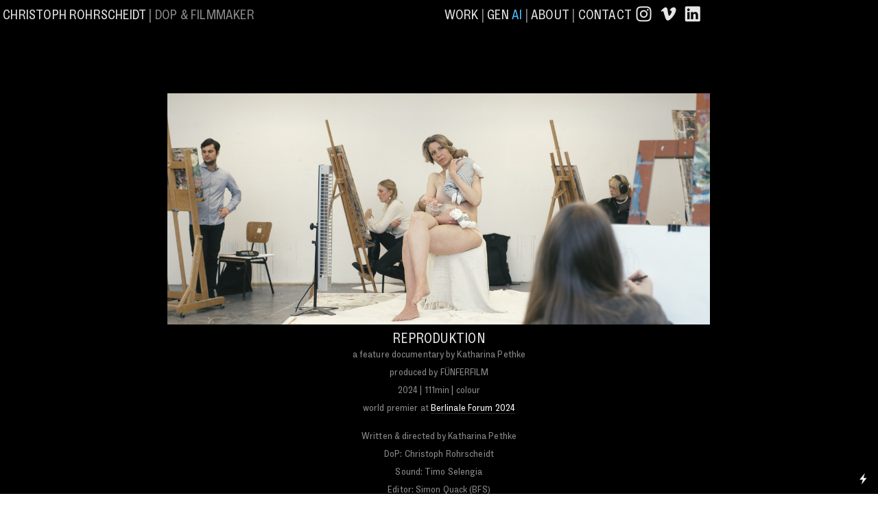

--- FILE ---
content_type: text/html; charset=UTF-8
request_url: https://christophrohrscheidt.de/REPRODUKTION
body_size: 33939
content:
<!DOCTYPE html>
<!-- 

        Running on cargo.site

-->
<html lang="en" data-predefined-style="true" data-css-presets="true" data-css-preset data-typography-preset>
	<head>
<script>
				var __cargo_context__ = 'live';
				var __cargo_js_ver__ = 'c=3451682563';
				var __cargo_maint__ = false;
				
				
			</script>
					<meta http-equiv="X-UA-Compatible" content="IE=edge,chrome=1">
		<meta http-equiv="Content-Type" content="text/html; charset=utf-8">
		<meta name="viewport" content="initial-scale=1.0, maximum-scale=1.0, user-scalable=no">
		
			<meta name="robots" content="index,follow">
		<title>REPRODUKTION — Christoph Rohrscheidt DoP &amp; Filmmaker</title>
		<meta name="description" content="REPRODUKTION a feature documentary by Katharina Pethke produced by FÜNFERFILM 2024 | 111min | colour world premier at Berlinale...">
				<meta name="twitter:card" content="summary_large_image">
		<meta name="twitter:title" content="REPRODUKTION — Christoph Rohrscheidt DoP &amp; Filmmaker">
		<meta name="twitter:description" content="REPRODUKTION a feature documentary by Katharina Pethke produced by FÜNFERFILM 2024 | 111min | colour world premier at Berlinale...">
		<meta name="twitter:image" content="https://freight.cargo.site/w/1200/i/cc9b391a680397b501b4fafd479c453defee16681e58cca90940efcbfb72e5d5/reproduktion_berlinale_screener.jpg">
		<meta property="og:locale" content="en_US">
		<meta property="og:title" content="REPRODUKTION — Christoph Rohrscheidt DoP &amp; Filmmaker">
		<meta property="og:description" content="REPRODUKTION a feature documentary by Katharina Pethke produced by FÜNFERFILM 2024 | 111min | colour world premier at Berlinale...">
		<meta property="og:url" content="https://christophrohrscheidt.de/REPRODUKTION">
		<meta property="og:image" content="https://freight.cargo.site/w/1200/i/cc9b391a680397b501b4fafd479c453defee16681e58cca90940efcbfb72e5d5/reproduktion_berlinale_screener.jpg">
		<meta property="og:type" content="website">

		<link rel="preconnect" href="https://static.cargo.site" crossorigin>
		<link rel="preconnect" href="https://freight.cargo.site" crossorigin>
				<link rel="preconnect" href="https://type.cargo.site" crossorigin>

		<!--<link rel="preload" href="https://static.cargo.site/assets/social/IconFont-Regular-0.9.3.woff2" as="font" type="font/woff" crossorigin>-->

		<meta name="Christoph Rohrscheidt DoP Kameramann" content="German Cinematographer" />
<meta name="en_cookie_notification" position="bottom" policy_link="http://cargocollective.com/Privacy" description="By continuing to browse this website you are agreeing to the use of cookies as outlined in our [policy_link]Privacy policy[/policy_link].">

		<link href="https://freight.cargo.site/t/original/i/174f22c3ea9f1081052682f44a152df00eb9807de05a72a0d4a4ea35fd797725/favicon_fgt.ico" rel="shortcut icon">
		<link href="https://christophrohrscheidt.de/rss" rel="alternate" type="application/rss+xml" title="Christoph Rohrscheidt DoP &amp; Filmmaker feed">

		<link href="https://christophrohrscheidt.de/stylesheet?c=3451682563&1732621829" id="member_stylesheet" rel="stylesheet" type="text/css" />
<style id="">@font-face{font-family:Icons;src:url(https://static.cargo.site/assets/social/IconFont-Regular-0.9.3.woff2);unicode-range:U+E000-E15C,U+F0000,U+FE0E}@font-face{font-family:Icons;src:url(https://static.cargo.site/assets/social/IconFont-Regular-0.9.3.woff2);font-weight:240;unicode-range:U+E000-E15C,U+F0000,U+FE0E}@font-face{font-family:Icons;src:url(https://static.cargo.site/assets/social/IconFont-Regular-0.9.3.woff2);unicode-range:U+E000-E15C,U+F0000,U+FE0E;font-weight:400}@font-face{font-family:Icons;src:url(https://static.cargo.site/assets/social/IconFont-Regular-0.9.3.woff2);unicode-range:U+E000-E15C,U+F0000,U+FE0E;font-weight:600}@font-face{font-family:Icons;src:url(https://static.cargo.site/assets/social/IconFont-Regular-0.9.3.woff2);unicode-range:U+E000-E15C,U+F0000,U+FE0E;font-weight:800}@font-face{font-family:Icons;src:url(https://static.cargo.site/assets/social/IconFont-Regular-0.9.3.woff2);unicode-range:U+E000-E15C,U+F0000,U+FE0E;font-style:italic}@font-face{font-family:Icons;src:url(https://static.cargo.site/assets/social/IconFont-Regular-0.9.3.woff2);unicode-range:U+E000-E15C,U+F0000,U+FE0E;font-weight:200;font-style:italic}@font-face{font-family:Icons;src:url(https://static.cargo.site/assets/social/IconFont-Regular-0.9.3.woff2);unicode-range:U+E000-E15C,U+F0000,U+FE0E;font-weight:400;font-style:italic}@font-face{font-family:Icons;src:url(https://static.cargo.site/assets/social/IconFont-Regular-0.9.3.woff2);unicode-range:U+E000-E15C,U+F0000,U+FE0E;font-weight:600;font-style:italic}@font-face{font-family:Icons;src:url(https://static.cargo.site/assets/social/IconFont-Regular-0.9.3.woff2);unicode-range:U+E000-E15C,U+F0000,U+FE0E;font-weight:800;font-style:italic}body.iconfont-loading,body.iconfont-loading *{color:transparent!important}body{-moz-osx-font-smoothing:grayscale;-webkit-font-smoothing:antialiased;-webkit-text-size-adjust:none}body.no-scroll{overflow:hidden}/*!
 * Content
 */.page{word-wrap:break-word}:focus{outline:0}.pointer-events-none{pointer-events:none}.pointer-events-auto{pointer-events:auto}.pointer-events-none .page_content .audio-player,.pointer-events-none .page_content .shop_product,.pointer-events-none .page_content a,.pointer-events-none .page_content audio,.pointer-events-none .page_content button,.pointer-events-none .page_content details,.pointer-events-none .page_content iframe,.pointer-events-none .page_content img,.pointer-events-none .page_content input,.pointer-events-none .page_content video{pointer-events:auto}.pointer-events-none .page_content *>a,.pointer-events-none .page_content>a{position:relative}s *{text-transform:inherit}#toolset{position:fixed;bottom:10px;right:10px;z-index:8}.mobile #toolset,.template_site_inframe #toolset{display:none}#toolset a{display:block;height:24px;width:24px;margin:0;padding:0;text-decoration:none;background:rgba(0,0,0,.2)}#toolset a:hover{background:rgba(0,0,0,.8)}[data-adminview] #toolset a,[data-adminview] #toolset_admin a{background:rgba(0,0,0,.04);pointer-events:none;cursor:default}#toolset_admin a:active{background:rgba(0,0,0,.7)}#toolset_admin a svg>*{transform:scale(1.1) translate(0,-.5px);transform-origin:50% 50%}#toolset_admin a svg{pointer-events:none;width:100%!important;height:auto!important}#following-container{overflow:auto;-webkit-overflow-scrolling:touch}#following-container iframe{height:100%;width:100%;position:absolute;top:0;left:0;right:0;bottom:0}:root{--following-width:-400px;--following-animation-duration:450ms}@keyframes following-open{0%{transform:translateX(0)}100%{transform:translateX(var(--following-width))}}@keyframes following-open-inverse{0%{transform:translateX(0)}100%{transform:translateX(calc(-1 * var(--following-width)))}}@keyframes following-close{0%{transform:translateX(var(--following-width))}100%{transform:translateX(0)}}@keyframes following-close-inverse{0%{transform:translateX(calc(-1 * var(--following-width)))}100%{transform:translateX(0)}}body.animate-left{animation:following-open var(--following-animation-duration);animation-fill-mode:both;animation-timing-function:cubic-bezier(.24,1,.29,1)}#following-container.animate-left{animation:following-close-inverse var(--following-animation-duration);animation-fill-mode:both;animation-timing-function:cubic-bezier(.24,1,.29,1)}#following-container.animate-left #following-frame{animation:following-close var(--following-animation-duration);animation-fill-mode:both;animation-timing-function:cubic-bezier(.24,1,.29,1)}body.animate-right{animation:following-close var(--following-animation-duration);animation-fill-mode:both;animation-timing-function:cubic-bezier(.24,1,.29,1)}#following-container.animate-right{animation:following-open-inverse var(--following-animation-duration);animation-fill-mode:both;animation-timing-function:cubic-bezier(.24,1,.29,1)}#following-container.animate-right #following-frame{animation:following-open var(--following-animation-duration);animation-fill-mode:both;animation-timing-function:cubic-bezier(.24,1,.29,1)}.slick-slider{position:relative;display:block;-moz-box-sizing:border-box;box-sizing:border-box;-webkit-user-select:none;-moz-user-select:none;-ms-user-select:none;user-select:none;-webkit-touch-callout:none;-khtml-user-select:none;-ms-touch-action:pan-y;touch-action:pan-y;-webkit-tap-highlight-color:transparent}.slick-list{position:relative;display:block;overflow:hidden;margin:0;padding:0}.slick-list:focus{outline:0}.slick-list.dragging{cursor:pointer;cursor:hand}.slick-slider .slick-list,.slick-slider .slick-track{transform:translate3d(0,0,0);will-change:transform}.slick-track{position:relative;top:0;left:0;display:block}.slick-track:after,.slick-track:before{display:table;content:'';width:1px;height:1px;margin-top:-1px;margin-left:-1px}.slick-track:after{clear:both}.slick-loading .slick-track{visibility:hidden}.slick-slide{display:none;float:left;height:100%;min-height:1px}[dir=rtl] .slick-slide{float:right}.content .slick-slide img{display:inline-block}.content .slick-slide img:not(.image-zoom){cursor:pointer}.content .scrub .slick-list,.content .scrub .slick-slide img:not(.image-zoom){cursor:ew-resize}body.slideshow-scrub-dragging *{cursor:ew-resize!important}.content .slick-slide img:not([src]),.content .slick-slide img[src='']{width:100%;height:auto}.slick-slide.slick-loading img{display:none}.slick-slide.dragging img{pointer-events:none}.slick-initialized .slick-slide{display:block}.slick-loading .slick-slide{visibility:hidden}.slick-vertical .slick-slide{display:block;height:auto;border:1px solid transparent}.slick-arrow.slick-hidden{display:none}.slick-arrow{position:absolute;z-index:9;width:0;top:0;height:100%;cursor:pointer;will-change:opacity;-webkit-transition:opacity 333ms cubic-bezier(.4,0,.22,1);transition:opacity 333ms cubic-bezier(.4,0,.22,1)}.slick-arrow.hidden{opacity:0}.slick-arrow svg{position:absolute;width:36px;height:36px;top:0;left:0;right:0;bottom:0;margin:auto;transform:translate(.25px,.25px)}.slick-arrow svg.right-arrow{transform:translate(.25px,.25px) scaleX(-1)}.slick-arrow svg:active{opacity:.75}.slick-arrow svg .arrow-shape{fill:none!important;stroke:#fff;stroke-linecap:square}.slick-arrow svg .arrow-outline{fill:none!important;stroke-width:2.5px;stroke:rgba(0,0,0,.6);stroke-linecap:square}.slick-arrow.slick-next{right:0;text-align:right}.slick-next svg,.wallpaper-navigation .slick-next svg{margin-right:10px}.mobile .slick-next svg{margin-right:10px}.slick-arrow.slick-prev{text-align:left}.slick-prev svg,.wallpaper-navigation .slick-prev svg{margin-left:10px}.mobile .slick-prev svg{margin-left:10px}.loading_animation{display:none;vertical-align:middle;z-index:15;line-height:0;pointer-events:none;border-radius:100%}.loading_animation.hidden{display:none}.loading_animation.pulsing{opacity:0;display:inline-block;animation-delay:.1s;-webkit-animation-delay:.1s;-moz-animation-delay:.1s;animation-duration:12s;animation-iteration-count:infinite;animation:fade-pulse-in .5s ease-in-out;-moz-animation:fade-pulse-in .5s ease-in-out;-webkit-animation:fade-pulse-in .5s ease-in-out;-webkit-animation-fill-mode:forwards;-moz-animation-fill-mode:forwards;animation-fill-mode:forwards}.loading_animation.pulsing.no-delay{animation-delay:0s;-webkit-animation-delay:0s;-moz-animation-delay:0s}.loading_animation div{border-radius:100%}.loading_animation div svg{max-width:100%;height:auto}.loading_animation div,.loading_animation div svg{width:20px;height:20px}.loading_animation.full-width svg{width:100%;height:auto}.loading_animation.full-width.big svg{width:100px;height:100px}.loading_animation div svg>*{fill:#ccc}.loading_animation div{-webkit-animation:spin-loading 12s ease-out;-webkit-animation-iteration-count:infinite;-moz-animation:spin-loading 12s ease-out;-moz-animation-iteration-count:infinite;animation:spin-loading 12s ease-out;animation-iteration-count:infinite}.loading_animation.hidden{display:none}[data-backdrop] .loading_animation{position:absolute;top:15px;left:15px;z-index:99}.loading_animation.position-absolute.middle{top:calc(50% - 10px);left:calc(50% - 10px)}.loading_animation.position-absolute.topleft{top:0;left:0}.loading_animation.position-absolute.middleright{top:calc(50% - 10px);right:1rem}.loading_animation.position-absolute.middleleft{top:calc(50% - 10px);left:1rem}.loading_animation.gray div svg>*{fill:#999}.loading_animation.gray-dark div svg>*{fill:#666}.loading_animation.gray-darker div svg>*{fill:#555}.loading_animation.gray-light div svg>*{fill:#ccc}.loading_animation.white div svg>*{fill:rgba(255,255,255,.85)}.loading_animation.blue div svg>*{fill:#698fff}.loading_animation.inline{display:inline-block;margin-bottom:.5ex}.loading_animation.inline.left{margin-right:.5ex}@-webkit-keyframes fade-pulse-in{0%{opacity:0}50%{opacity:.5}100%{opacity:1}}@-moz-keyframes fade-pulse-in{0%{opacity:0}50%{opacity:.5}100%{opacity:1}}@keyframes fade-pulse-in{0%{opacity:0}50%{opacity:.5}100%{opacity:1}}@-webkit-keyframes pulsate{0%{opacity:1}50%{opacity:0}100%{opacity:1}}@-moz-keyframes pulsate{0%{opacity:1}50%{opacity:0}100%{opacity:1}}@keyframes pulsate{0%{opacity:1}50%{opacity:0}100%{opacity:1}}@-webkit-keyframes spin-loading{0%{transform:rotate(0)}9%{transform:rotate(1050deg)}18%{transform:rotate(-1090deg)}20%{transform:rotate(-1080deg)}23%{transform:rotate(-1080deg)}28%{transform:rotate(-1095deg)}29%{transform:rotate(-1065deg)}34%{transform:rotate(-1080deg)}35%{transform:rotate(-1050deg)}40%{transform:rotate(-1065deg)}41%{transform:rotate(-1035deg)}44%{transform:rotate(-1035deg)}47%{transform:rotate(-2160deg)}50%{transform:rotate(-2160deg)}56%{transform:rotate(45deg)}60%{transform:rotate(45deg)}80%{transform:rotate(6120deg)}100%{transform:rotate(0)}}@keyframes spin-loading{0%{transform:rotate(0)}9%{transform:rotate(1050deg)}18%{transform:rotate(-1090deg)}20%{transform:rotate(-1080deg)}23%{transform:rotate(-1080deg)}28%{transform:rotate(-1095deg)}29%{transform:rotate(-1065deg)}34%{transform:rotate(-1080deg)}35%{transform:rotate(-1050deg)}40%{transform:rotate(-1065deg)}41%{transform:rotate(-1035deg)}44%{transform:rotate(-1035deg)}47%{transform:rotate(-2160deg)}50%{transform:rotate(-2160deg)}56%{transform:rotate(45deg)}60%{transform:rotate(45deg)}80%{transform:rotate(6120deg)}100%{transform:rotate(0)}}[grid-row]{align-items:flex-start;box-sizing:border-box;display:-webkit-box;display:-webkit-flex;display:-ms-flexbox;display:flex;-webkit-flex-wrap:wrap;-ms-flex-wrap:wrap;flex-wrap:wrap}[grid-col]{box-sizing:border-box}[grid-row] [grid-col].empty:after{content:"\0000A0";cursor:text}body.mobile[data-adminview=content-editproject] [grid-row] [grid-col].empty:after{display:none}[grid-col=auto]{-webkit-box-flex:1;-webkit-flex:1;-ms-flex:1;flex:1}[grid-col=x12]{width:100%}[grid-col=x11]{width:50%}[grid-col=x10]{width:33.33%}[grid-col=x9]{width:25%}[grid-col=x8]{width:20%}[grid-col=x7]{width:16.666666667%}[grid-col=x6]{width:14.285714286%}[grid-col=x5]{width:12.5%}[grid-col=x4]{width:11.111111111%}[grid-col=x3]{width:10%}[grid-col=x2]{width:9.090909091%}[grid-col=x1]{width:8.333333333%}[grid-col="1"]{width:8.33333%}[grid-col="2"]{width:16.66667%}[grid-col="3"]{width:25%}[grid-col="4"]{width:33.33333%}[grid-col="5"]{width:41.66667%}[grid-col="6"]{width:50%}[grid-col="7"]{width:58.33333%}[grid-col="8"]{width:66.66667%}[grid-col="9"]{width:75%}[grid-col="10"]{width:83.33333%}[grid-col="11"]{width:91.66667%}[grid-col="12"]{width:100%}body.mobile [grid-responsive] [grid-col]{width:100%;-webkit-box-flex:none;-webkit-flex:none;-ms-flex:none;flex:none}[data-ce-host=true][contenteditable=true] [grid-pad]{pointer-events:none}[data-ce-host=true][contenteditable=true] [grid-pad]>*{pointer-events:auto}[grid-pad="0"]{padding:0}[grid-pad="0.25"]{padding:.125rem}[grid-pad="0.5"]{padding:.25rem}[grid-pad="0.75"]{padding:.375rem}[grid-pad="1"]{padding:.5rem}[grid-pad="1.25"]{padding:.625rem}[grid-pad="1.5"]{padding:.75rem}[grid-pad="1.75"]{padding:.875rem}[grid-pad="2"]{padding:1rem}[grid-pad="2.5"]{padding:1.25rem}[grid-pad="3"]{padding:1.5rem}[grid-pad="3.5"]{padding:1.75rem}[grid-pad="4"]{padding:2rem}[grid-pad="5"]{padding:2.5rem}[grid-pad="6"]{padding:3rem}[grid-pad="7"]{padding:3.5rem}[grid-pad="8"]{padding:4rem}[grid-pad="9"]{padding:4.5rem}[grid-pad="10"]{padding:5rem}[grid-gutter="0"]{margin:0}[grid-gutter="0.5"]{margin:-.25rem}[grid-gutter="1"]{margin:-.5rem}[grid-gutter="1.5"]{margin:-.75rem}[grid-gutter="2"]{margin:-1rem}[grid-gutter="2.5"]{margin:-1.25rem}[grid-gutter="3"]{margin:-1.5rem}[grid-gutter="3.5"]{margin:-1.75rem}[grid-gutter="4"]{margin:-2rem}[grid-gutter="5"]{margin:-2.5rem}[grid-gutter="6"]{margin:-3rem}[grid-gutter="7"]{margin:-3.5rem}[grid-gutter="8"]{margin:-4rem}[grid-gutter="10"]{margin:-5rem}[grid-gutter="12"]{margin:-6rem}[grid-gutter="14"]{margin:-7rem}[grid-gutter="16"]{margin:-8rem}[grid-gutter="18"]{margin:-9rem}[grid-gutter="20"]{margin:-10rem}small{max-width:100%;text-decoration:inherit}img:not([src]),img[src='']{outline:1px solid rgba(177,177,177,.4);outline-offset:-1px;content:url([data-uri])}img.image-zoom{cursor:-webkit-zoom-in;cursor:-moz-zoom-in;cursor:zoom-in}#imprimatur{color:#333;font-size:10px;font-family:-apple-system,BlinkMacSystemFont,"Segoe UI",Roboto,Oxygen,Ubuntu,Cantarell,"Open Sans","Helvetica Neue",sans-serif,"Sans Serif",Icons;/*!System*/position:fixed;opacity:.3;right:-28px;bottom:160px;transform:rotate(270deg);-ms-transform:rotate(270deg);-webkit-transform:rotate(270deg);z-index:8;text-transform:uppercase;color:#999;opacity:.5;padding-bottom:2px;text-decoration:none}.mobile #imprimatur{display:none}bodycopy cargo-link a{font-family:-apple-system,BlinkMacSystemFont,"Segoe UI",Roboto,Oxygen,Ubuntu,Cantarell,"Open Sans","Helvetica Neue",sans-serif,"Sans Serif",Icons;/*!System*/font-size:12px;font-style:normal;font-weight:400;transform:rotate(270deg);text-decoration:none;position:fixed!important;right:-27px;bottom:100px;text-decoration:none;letter-spacing:normal;background:0 0;border:0;border-bottom:0;outline:0}/*! PhotoSwipe Default UI CSS by Dmitry Semenov | photoswipe.com | MIT license */.pswp--has_mouse .pswp__button--arrow--left,.pswp--has_mouse .pswp__button--arrow--right,.pswp__ui{visibility:visible}.pswp--minimal--dark .pswp__top-bar,.pswp__button{background:0 0}.pswp,.pswp__bg,.pswp__container,.pswp__img--placeholder,.pswp__zoom-wrap,.quick-view-navigation{-webkit-backface-visibility:hidden}.pswp__button{cursor:pointer;opacity:1;-webkit-appearance:none;transition:opacity .2s;-webkit-box-shadow:none;box-shadow:none}.pswp__button-close>svg{top:10px;right:10px;margin-left:auto}.pswp--touch .quick-view-navigation{display:none}.pswp__ui{-webkit-font-smoothing:auto;opacity:1;z-index:1550}.quick-view-navigation{will-change:opacity;-webkit-transition:opacity 333ms cubic-bezier(.4,0,.22,1);transition:opacity 333ms cubic-bezier(.4,0,.22,1)}.quick-view-navigation .pswp__group .pswp__button{pointer-events:auto}.pswp__button>svg{position:absolute;width:36px;height:36px}.quick-view-navigation .pswp__group:active svg{opacity:.75}.pswp__button svg .shape-shape{fill:#fff}.pswp__button svg .shape-outline{fill:#000}.pswp__button-prev>svg{top:0;bottom:0;left:10px;margin:auto}.pswp__button-next>svg{top:0;bottom:0;right:10px;margin:auto}.quick-view-navigation .pswp__group .pswp__button-prev{position:absolute;left:0;top:0;width:0;height:100%}.quick-view-navigation .pswp__group .pswp__button-next{position:absolute;right:0;top:0;width:0;height:100%}.quick-view-navigation .close-button,.quick-view-navigation .left-arrow,.quick-view-navigation .right-arrow{transform:translate(.25px,.25px)}.quick-view-navigation .right-arrow{transform:translate(.25px,.25px) scaleX(-1)}.pswp__button svg .shape-outline{fill:transparent!important;stroke:#000;stroke-width:2.5px;stroke-linecap:square}.pswp__button svg .shape-shape{fill:transparent!important;stroke:#fff;stroke-width:1.5px;stroke-linecap:square}.pswp__bg,.pswp__scroll-wrap,.pswp__zoom-wrap{width:100%;position:absolute}.quick-view-navigation .pswp__group .pswp__button-close{margin:0}.pswp__container,.pswp__item,.pswp__zoom-wrap{right:0;bottom:0;top:0;position:absolute;left:0}.pswp__ui--hidden .pswp__button{opacity:.001}.pswp__ui--hidden .pswp__button,.pswp__ui--hidden .pswp__button *{pointer-events:none}.pswp .pswp__ui.pswp__ui--displaynone{display:none}.pswp__element--disabled{display:none!important}/*! PhotoSwipe main CSS by Dmitry Semenov | photoswipe.com | MIT license */.pswp{position:fixed;display:none;height:100%;width:100%;top:0;left:0;right:0;bottom:0;margin:auto;-ms-touch-action:none;touch-action:none;z-index:9999999;-webkit-text-size-adjust:100%;line-height:initial;letter-spacing:initial;outline:0}.pswp img{max-width:none}.pswp--zoom-disabled .pswp__img{cursor:default!important}.pswp--animate_opacity{opacity:.001;will-change:opacity;-webkit-transition:opacity 333ms cubic-bezier(.4,0,.22,1);transition:opacity 333ms cubic-bezier(.4,0,.22,1)}.pswp--open{display:block}.pswp--zoom-allowed .pswp__img{cursor:-webkit-zoom-in;cursor:-moz-zoom-in;cursor:zoom-in}.pswp--zoomed-in .pswp__img{cursor:-webkit-grab;cursor:-moz-grab;cursor:grab}.pswp--dragging .pswp__img{cursor:-webkit-grabbing;cursor:-moz-grabbing;cursor:grabbing}.pswp__bg{left:0;top:0;height:100%;opacity:0;transform:translateZ(0);will-change:opacity}.pswp__scroll-wrap{left:0;top:0;height:100%}.pswp__container,.pswp__zoom-wrap{-ms-touch-action:none;touch-action:none}.pswp__container,.pswp__img{-webkit-user-select:none;-moz-user-select:none;-ms-user-select:none;user-select:none;-webkit-tap-highlight-color:transparent;-webkit-touch-callout:none}.pswp__zoom-wrap{-webkit-transform-origin:left top;-ms-transform-origin:left top;transform-origin:left top;-webkit-transition:-webkit-transform 222ms cubic-bezier(.4,0,.22,1);transition:transform 222ms cubic-bezier(.4,0,.22,1)}.pswp__bg{-webkit-transition:opacity 222ms cubic-bezier(.4,0,.22,1);transition:opacity 222ms cubic-bezier(.4,0,.22,1)}.pswp--animated-in .pswp__bg,.pswp--animated-in .pswp__zoom-wrap{-webkit-transition:none;transition:none}.pswp--hide-overflow .pswp__scroll-wrap,.pswp--hide-overflow.pswp{overflow:hidden}.pswp__img{position:absolute;width:auto;height:auto;top:0;left:0}.pswp__img--placeholder--blank{background:#222}.pswp--ie .pswp__img{width:100%!important;height:auto!important;left:0;top:0}.pswp__ui--idle{opacity:0}.pswp__error-msg{position:absolute;left:0;top:50%;width:100%;text-align:center;font-size:14px;line-height:16px;margin-top:-8px;color:#ccc}.pswp__error-msg a{color:#ccc;text-decoration:underline}.pswp__error-msg{font-family:-apple-system,BlinkMacSystemFont,"Segoe UI",Roboto,Oxygen,Ubuntu,Cantarell,"Open Sans","Helvetica Neue",sans-serif}.quick-view.mouse-down .iframe-item{pointer-events:none!important}.quick-view-caption-positioner{pointer-events:none;width:100%;height:100%}.quick-view-caption-wrapper{margin:auto;position:absolute;bottom:0;left:0;right:0}.quick-view-horizontal-align-left .quick-view-caption-wrapper{margin-left:0}.quick-view-horizontal-align-right .quick-view-caption-wrapper{margin-right:0}[data-quick-view-caption]{transition:.1s opacity ease-in-out;position:absolute;bottom:0;left:0;right:0}.quick-view-horizontal-align-left [data-quick-view-caption]{text-align:left}.quick-view-horizontal-align-right [data-quick-view-caption]{text-align:right}.quick-view-caption{transition:.1s opacity ease-in-out}.quick-view-caption>*{display:inline-block}.quick-view-caption *{pointer-events:auto}.quick-view-caption.hidden{opacity:0}.shop_product .dropdown_wrapper{flex:0 0 100%;position:relative}.shop_product select{appearance:none;-moz-appearance:none;-webkit-appearance:none;outline:0;-webkit-font-smoothing:antialiased;-moz-osx-font-smoothing:grayscale;cursor:pointer;border-radius:0;white-space:nowrap;overflow:hidden!important;text-overflow:ellipsis}.shop_product select.dropdown::-ms-expand{display:none}.shop_product a{cursor:pointer;border-bottom:none;text-decoration:none}.shop_product a.out-of-stock{pointer-events:none}body.audio-player-dragging *{cursor:ew-resize!important}.audio-player{display:inline-flex;flex:1 0 calc(100% - 2px);width:calc(100% - 2px)}.audio-player .button{height:100%;flex:0 0 3.3rem;display:flex}.audio-player .separator{left:3.3rem;height:100%}.audio-player .buffer{width:0%;height:100%;transition:left .3s linear,width .3s linear}.audio-player.seeking .buffer{transition:left 0s,width 0s}.audio-player.seeking{user-select:none;-webkit-user-select:none;cursor:ew-resize}.audio-player.seeking *{user-select:none;-webkit-user-select:none;cursor:ew-resize}.audio-player .bar{overflow:hidden;display:flex;justify-content:space-between;align-content:center;flex-grow:1}.audio-player .progress{width:0%;height:100%;transition:width .3s linear}.audio-player.seeking .progress{transition:width 0s}.audio-player .pause,.audio-player .play{cursor:pointer;height:100%}.audio-player .note-icon{margin:auto 0;order:2;flex:0 1 auto}.audio-player .title{white-space:nowrap;overflow:hidden;text-overflow:ellipsis;pointer-events:none;user-select:none;padding:.5rem 0 .5rem 1rem;margin:auto auto auto 0;flex:0 3 auto;min-width:0;width:100%}.audio-player .total-time{flex:0 1 auto;margin:auto 0}.audio-player .current-time,.audio-player .play-text{flex:0 1 auto;margin:auto 0}.audio-player .stream-anim{user-select:none;margin:auto auto auto 0}.audio-player .stream-anim span{display:inline-block}.audio-player .buffer,.audio-player .current-time,.audio-player .note-svg,.audio-player .play-text,.audio-player .separator,.audio-player .total-time{user-select:none;pointer-events:none}.audio-player .buffer,.audio-player .play-text,.audio-player .progress{position:absolute}.audio-player,.audio-player .bar,.audio-player .button,.audio-player .current-time,.audio-player .note-icon,.audio-player .pause,.audio-player .play,.audio-player .total-time{position:relative}body.mobile .audio-player,body.mobile .audio-player *{-webkit-touch-callout:none}#standalone-admin-frame{border:0;width:400px;position:absolute;right:0;top:0;height:100vh;z-index:99}body[standalone-admin=true] #standalone-admin-frame{transform:translate(0,0)}body[standalone-admin=true] .main_container{width:calc(100% - 400px)}body[standalone-admin=false] #standalone-admin-frame{transform:translate(100%,0)}body[standalone-admin=false] .main_container{width:100%}.toggle_standaloneAdmin{position:fixed;top:0;right:400px;height:40px;width:40px;z-index:999;cursor:pointer;background-color:rgba(0,0,0,.4)}.toggle_standaloneAdmin:active{opacity:.7}body[standalone-admin=false] .toggle_standaloneAdmin{right:0}.toggle_standaloneAdmin *{color:#fff;fill:#fff}.toggle_standaloneAdmin svg{padding:6px;width:100%;height:100%;opacity:.85}body[standalone-admin=false] .toggle_standaloneAdmin #close,body[standalone-admin=true] .toggle_standaloneAdmin #backdropsettings{display:none}.toggle_standaloneAdmin>div{width:100%;height:100%}#admin_toggle_button{position:fixed;top:50%;transform:translate(0,-50%);right:400px;height:36px;width:12px;z-index:999;cursor:pointer;background-color:rgba(0,0,0,.09);padding-left:2px;margin-right:5px}#admin_toggle_button .bar{content:'';background:rgba(0,0,0,.09);position:fixed;width:5px;bottom:0;top:0;z-index:10}#admin_toggle_button:active{background:rgba(0,0,0,.065)}#admin_toggle_button *{color:#fff;fill:#fff}#admin_toggle_button svg{padding:0;width:16px;height:36px;margin-left:1px;opacity:1}#admin_toggle_button svg *{fill:#fff;opacity:1}#admin_toggle_button[data-state=closed] .toggle_admin_close{display:none}#admin_toggle_button[data-state=closed],#admin_toggle_button[data-state=closed] .toggle_admin_open{width:20px;cursor:pointer;margin:0}#admin_toggle_button[data-state=closed] svg{margin-left:2px}#admin_toggle_button[data-state=open] .toggle_admin_open{display:none}select,select *{text-rendering:auto!important}b b{font-weight:inherit}*{-webkit-box-sizing:border-box;-moz-box-sizing:border-box;box-sizing:border-box}customhtml>*{position:relative;z-index:10}body,html{min-height:100vh;margin:0;padding:0}html{touch-action:manipulation;position:relative;background-color:#fff}.main_container{min-height:100vh;width:100%;overflow:hidden}.container{display:-webkit-box;display:-webkit-flex;display:-moz-box;display:-ms-flexbox;display:flex;-webkit-flex-wrap:wrap;-moz-flex-wrap:wrap;-ms-flex-wrap:wrap;flex-wrap:wrap;max-width:100%;width:100%;overflow:visible}.container{align-items:flex-start;-webkit-align-items:flex-start}.page{z-index:2}.page ul li>text-limit{display:block}.content,.content_container,.pinned{-webkit-flex:1 0 auto;-moz-flex:1 0 auto;-ms-flex:1 0 auto;flex:1 0 auto;max-width:100%}.content_container{width:100%}.content_container.full_height{min-height:100vh}.page_background{position:absolute;top:0;left:0;width:100%;height:100%}.page_container{position:relative;overflow:visible;width:100%}.backdrop{position:absolute;top:0;z-index:1;width:100%;height:100%;max-height:100vh}.backdrop>div{position:absolute;top:0;left:0;width:100%;height:100%;-webkit-backface-visibility:hidden;backface-visibility:hidden;transform:translate3d(0,0,0);contain:strict}[data-backdrop].backdrop>div[data-overflowing]{max-height:100vh;position:absolute;top:0;left:0}body.mobile [split-responsive]{display:flex;flex-direction:column}body.mobile [split-responsive] .container{width:100%;order:2}body.mobile [split-responsive] .backdrop{position:relative;height:50vh;width:100%;order:1}body.mobile [split-responsive] [data-auxiliary].backdrop{position:absolute;height:50vh;width:100%;order:1}.page{position:relative;z-index:2}img[data-align=left]{float:left}img[data-align=right]{float:right}[data-rotation]{transform-origin:center center}.content .page_content:not([contenteditable=true]) [data-draggable]{pointer-events:auto!important;backface-visibility:hidden}.preserve-3d{-moz-transform-style:preserve-3d;transform-style:preserve-3d}.content .page_content:not([contenteditable=true]) [data-draggable] iframe{pointer-events:none!important}.dragging-active iframe{pointer-events:none!important}.content .page_content:not([contenteditable=true]) [data-draggable]:active{opacity:1}.content .scroll-transition-fade{transition:transform 1s ease-in-out,opacity .8s ease-in-out}.content .scroll-transition-fade.below-viewport{opacity:0;transform:translateY(40px)}.mobile.full_width .page_container:not([split-layout]) .container_width{width:100%}[data-view=pinned_bottom] .bottom_pin_invisibility{visibility:hidden}.pinned{position:relative;width:100%}.pinned .page_container.accommodate:not(.fixed):not(.overlay){z-index:2}.pinned .page_container.overlay{position:absolute;z-index:4}.pinned .page_container.overlay.fixed{position:fixed}.pinned .page_container.overlay.fixed .page{max-height:100vh;-webkit-overflow-scrolling:touch}.pinned .page_container.overlay.fixed .page.allow-scroll{overflow-y:auto;overflow-x:hidden}.pinned .page_container.overlay.fixed .page.allow-scroll{align-items:flex-start;-webkit-align-items:flex-start}.pinned .page_container .page.allow-scroll::-webkit-scrollbar{width:0;background:0 0;display:none}.pinned.pinned_top .page_container.overlay{left:0;top:0}.pinned.pinned_bottom .page_container.overlay{left:0;bottom:0}div[data-container=set]:empty{margin-top:1px}.thumbnails{position:relative;z-index:1}[thumbnails=grid]{align-items:baseline}[thumbnails=justify] .thumbnail{box-sizing:content-box}[thumbnails][data-padding-zero] .thumbnail{margin-bottom:-1px}[thumbnails=montessori] .thumbnail{pointer-events:auto;position:absolute}[thumbnails] .thumbnail>a{display:block;text-decoration:none}[thumbnails=montessori]{height:0}[thumbnails][data-resizing],[thumbnails][data-resizing] *{cursor:nwse-resize}[thumbnails] .thumbnail .resize-handle{cursor:nwse-resize;width:26px;height:26px;padding:5px;position:absolute;opacity:.75;right:-1px;bottom:-1px;z-index:100}[thumbnails][data-resizing] .resize-handle{display:none}[thumbnails] .thumbnail .resize-handle svg{position:absolute;top:0;left:0}[thumbnails] .thumbnail .resize-handle:hover{opacity:1}[data-can-move].thumbnail .resize-handle svg .resize_path_outline{fill:#fff}[data-can-move].thumbnail .resize-handle svg .resize_path{fill:#000}[thumbnails=montessori] .thumbnail_sizer{height:0;width:100%;position:relative;padding-bottom:100%;pointer-events:none}[thumbnails] .thumbnail img{display:block;min-height:3px;margin-bottom:0}[thumbnails] .thumbnail img:not([src]),img[src=""]{margin:0!important;width:100%;min-height:3px;height:100%!important;position:absolute}[aspect-ratio="1x1"].thumb_image{height:0;padding-bottom:100%;overflow:hidden}[aspect-ratio="4x3"].thumb_image{height:0;padding-bottom:75%;overflow:hidden}[aspect-ratio="16x9"].thumb_image{height:0;padding-bottom:56.25%;overflow:hidden}[thumbnails] .thumb_image{width:100%;position:relative}[thumbnails][thumbnail-vertical-align=top]{align-items:flex-start}[thumbnails][thumbnail-vertical-align=middle]{align-items:center}[thumbnails][thumbnail-vertical-align=bottom]{align-items:baseline}[thumbnails][thumbnail-horizontal-align=left]{justify-content:flex-start}[thumbnails][thumbnail-horizontal-align=middle]{justify-content:center}[thumbnails][thumbnail-horizontal-align=right]{justify-content:flex-end}.thumb_image.default_image>svg{position:absolute;top:0;left:0;bottom:0;right:0;width:100%;height:100%}.thumb_image.default_image{outline:1px solid #ccc;outline-offset:-1px;position:relative}.mobile.full_width [data-view=Thumbnail] .thumbnails_width{width:100%}.content [data-draggable] a:active,.content [data-draggable] img:active{opacity:initial}.content .draggable-dragging{opacity:initial}[data-draggable].draggable_visible{visibility:visible}[data-draggable].draggable_hidden{visibility:hidden}.gallery_card [data-draggable],.marquee [data-draggable]{visibility:inherit}[data-draggable]{visibility:visible;background-color:rgba(0,0,0,.003)}#site_menu_panel_container .image-gallery:not(.initialized){height:0;padding-bottom:100%;min-height:initial}.image-gallery:not(.initialized){min-height:100vh;visibility:hidden;width:100%}.image-gallery .gallery_card img{display:block;width:100%;height:auto}.image-gallery .gallery_card{transform-origin:center}.image-gallery .gallery_card.dragging{opacity:.1;transform:initial!important}.image-gallery:not([image-gallery=slideshow]) .gallery_card iframe:only-child,.image-gallery:not([image-gallery=slideshow]) .gallery_card video:only-child{width:100%;height:100%;top:0;left:0;position:absolute}.image-gallery[image-gallery=slideshow] .gallery_card video[muted][autoplay]:not([controls]),.image-gallery[image-gallery=slideshow] .gallery_card video[muted][data-autoplay]:not([controls]){pointer-events:none}.image-gallery [image-gallery-pad="0"] video:only-child{object-fit:cover;height:calc(100% + 1px)}div.image-gallery>a,div.image-gallery>iframe,div.image-gallery>img,div.image-gallery>video{display:none}[image-gallery-row]{align-items:flex-start;box-sizing:border-box;display:-webkit-box;display:-webkit-flex;display:-ms-flexbox;display:flex;-webkit-flex-wrap:wrap;-ms-flex-wrap:wrap;flex-wrap:wrap}.image-gallery .gallery_card_image{width:100%;position:relative}[data-predefined-style=true] .image-gallery a.gallery_card{display:block;border:none}[image-gallery-col]{box-sizing:border-box}[image-gallery-col=x12]{width:100%}[image-gallery-col=x11]{width:50%}[image-gallery-col=x10]{width:33.33%}[image-gallery-col=x9]{width:25%}[image-gallery-col=x8]{width:20%}[image-gallery-col=x7]{width:16.666666667%}[image-gallery-col=x6]{width:14.285714286%}[image-gallery-col=x5]{width:12.5%}[image-gallery-col=x4]{width:11.111111111%}[image-gallery-col=x3]{width:10%}[image-gallery-col=x2]{width:9.090909091%}[image-gallery-col=x1]{width:8.333333333%}.content .page_content [image-gallery-pad].image-gallery{pointer-events:none}.content .page_content [image-gallery-pad].image-gallery .gallery_card_image>*,.content .page_content [image-gallery-pad].image-gallery .gallery_image_caption{pointer-events:auto}.content .page_content [image-gallery-pad="0"]{padding:0}.content .page_content [image-gallery-pad="0.25"]{padding:.125rem}.content .page_content [image-gallery-pad="0.5"]{padding:.25rem}.content .page_content [image-gallery-pad="0.75"]{padding:.375rem}.content .page_content [image-gallery-pad="1"]{padding:.5rem}.content .page_content [image-gallery-pad="1.25"]{padding:.625rem}.content .page_content [image-gallery-pad="1.5"]{padding:.75rem}.content .page_content [image-gallery-pad="1.75"]{padding:.875rem}.content .page_content [image-gallery-pad="2"]{padding:1rem}.content .page_content [image-gallery-pad="2.5"]{padding:1.25rem}.content .page_content [image-gallery-pad="3"]{padding:1.5rem}.content .page_content [image-gallery-pad="3.5"]{padding:1.75rem}.content .page_content [image-gallery-pad="4"]{padding:2rem}.content .page_content [image-gallery-pad="5"]{padding:2.5rem}.content .page_content [image-gallery-pad="6"]{padding:3rem}.content .page_content [image-gallery-pad="7"]{padding:3.5rem}.content .page_content [image-gallery-pad="8"]{padding:4rem}.content .page_content [image-gallery-pad="9"]{padding:4.5rem}.content .page_content [image-gallery-pad="10"]{padding:5rem}.content .page_content [image-gallery-gutter="0"]{margin:0}.content .page_content [image-gallery-gutter="0.5"]{margin:-.25rem}.content .page_content [image-gallery-gutter="1"]{margin:-.5rem}.content .page_content [image-gallery-gutter="1.5"]{margin:-.75rem}.content .page_content [image-gallery-gutter="2"]{margin:-1rem}.content .page_content [image-gallery-gutter="2.5"]{margin:-1.25rem}.content .page_content [image-gallery-gutter="3"]{margin:-1.5rem}.content .page_content [image-gallery-gutter="3.5"]{margin:-1.75rem}.content .page_content [image-gallery-gutter="4"]{margin:-2rem}.content .page_content [image-gallery-gutter="5"]{margin:-2.5rem}.content .page_content [image-gallery-gutter="6"]{margin:-3rem}.content .page_content [image-gallery-gutter="7"]{margin:-3.5rem}.content .page_content [image-gallery-gutter="8"]{margin:-4rem}.content .page_content [image-gallery-gutter="10"]{margin:-5rem}.content .page_content [image-gallery-gutter="12"]{margin:-6rem}.content .page_content [image-gallery-gutter="14"]{margin:-7rem}.content .page_content [image-gallery-gutter="16"]{margin:-8rem}.content .page_content [image-gallery-gutter="18"]{margin:-9rem}.content .page_content [image-gallery-gutter="20"]{margin:-10rem}[image-gallery=slideshow]:not(.initialized)>*{min-height:1px;opacity:0;min-width:100%}[image-gallery=slideshow][data-constrained-by=height] [image-gallery-vertical-align].slick-track{align-items:flex-start}[image-gallery=slideshow] img.image-zoom:active{opacity:initial}[image-gallery=slideshow].slick-initialized .gallery_card{pointer-events:none}[image-gallery=slideshow].slick-initialized .gallery_card.slick-current{pointer-events:auto}[image-gallery=slideshow] .gallery_card:not(.has_caption){line-height:0}.content .page_content [image-gallery=slideshow].image-gallery>*{pointer-events:auto}.content [image-gallery=slideshow].image-gallery.slick-initialized .gallery_card{overflow:hidden;margin:0;display:flex;flex-flow:row wrap;flex-shrink:0}.content [image-gallery=slideshow].image-gallery.slick-initialized .gallery_card.slick-current{overflow:visible}[image-gallery=slideshow] .gallery_image_caption{opacity:1;transition:opacity .3s;-webkit-transition:opacity .3s;width:100%;margin-left:auto;margin-right:auto;clear:both}[image-gallery-horizontal-align=left] .gallery_image_caption{text-align:left}[image-gallery-horizontal-align=middle] .gallery_image_caption{text-align:center}[image-gallery-horizontal-align=right] .gallery_image_caption{text-align:right}[image-gallery=slideshow][data-slideshow-in-transition] .gallery_image_caption{opacity:0;transition:opacity .3s;-webkit-transition:opacity .3s}[image-gallery=slideshow] .gallery_card_image{width:initial;margin:0;display:inline-block}[image-gallery=slideshow] .gallery_card img{margin:0;display:block}[image-gallery=slideshow][data-exploded]{align-items:flex-start;box-sizing:border-box;display:-webkit-box;display:-webkit-flex;display:-ms-flexbox;display:flex;-webkit-flex-wrap:wrap;-ms-flex-wrap:wrap;flex-wrap:wrap;justify-content:flex-start;align-content:flex-start}[image-gallery=slideshow][data-exploded] .gallery_card{padding:1rem;width:16.666%}[image-gallery=slideshow][data-exploded] .gallery_card_image{height:0;display:block;width:100%}[image-gallery=grid]{align-items:baseline}[image-gallery=grid] .gallery_card.has_caption .gallery_card_image{display:block}[image-gallery=grid] [image-gallery-pad="0"].gallery_card{margin-bottom:-1px}[image-gallery=grid] .gallery_card img{margin:0}[image-gallery=columns] .gallery_card img{margin:0}[image-gallery=justify]{align-items:flex-start}[image-gallery=justify] .gallery_card img{margin:0}[image-gallery=montessori][image-gallery-row]{display:block}[image-gallery=montessori] a.gallery_card,[image-gallery=montessori] div.gallery_card{position:absolute;pointer-events:auto}[image-gallery=montessori][data-can-move] .gallery_card,[image-gallery=montessori][data-can-move] .gallery_card .gallery_card_image,[image-gallery=montessori][data-can-move] .gallery_card .gallery_card_image>*{cursor:move}[image-gallery=montessori]{position:relative;height:0}[image-gallery=freeform] .gallery_card{position:relative}[image-gallery=freeform] [image-gallery-pad="0"].gallery_card{margin-bottom:-1px}[image-gallery-vertical-align]{display:flex;flex-flow:row wrap}[image-gallery-vertical-align].slick-track{display:flex;flex-flow:row nowrap}.image-gallery .slick-list{margin-bottom:-.3px}[image-gallery-vertical-align=top]{align-content:flex-start;align-items:flex-start}[image-gallery-vertical-align=middle]{align-items:center;align-content:center}[image-gallery-vertical-align=bottom]{align-content:flex-end;align-items:flex-end}[image-gallery-horizontal-align=left]{justify-content:flex-start}[image-gallery-horizontal-align=middle]{justify-content:center}[image-gallery-horizontal-align=right]{justify-content:flex-end}.image-gallery[data-resizing],.image-gallery[data-resizing] *{cursor:nwse-resize!important}.image-gallery .gallery_card .resize-handle,.image-gallery .gallery_card .resize-handle *{cursor:nwse-resize!important}.image-gallery .gallery_card .resize-handle{width:26px;height:26px;padding:5px;position:absolute;opacity:.75;right:-1px;bottom:-1px;z-index:10}.image-gallery[data-resizing] .resize-handle{display:none}.image-gallery .gallery_card .resize-handle svg{cursor:nwse-resize!important;position:absolute;top:0;left:0}.image-gallery .gallery_card .resize-handle:hover{opacity:1}[data-can-move].gallery_card .resize-handle svg .resize_path_outline{fill:#fff}[data-can-move].gallery_card .resize-handle svg .resize_path{fill:#000}[image-gallery=montessori] .thumbnail_sizer{height:0;width:100%;position:relative;padding-bottom:100%;pointer-events:none}#site_menu_button{display:block;text-decoration:none;pointer-events:auto;z-index:9;vertical-align:top;cursor:pointer;box-sizing:content-box;font-family:Icons}#site_menu_button.custom_icon{padding:0;line-height:0}#site_menu_button.custom_icon img{width:100%;height:auto}#site_menu_wrapper.disabled #site_menu_button{display:none}#site_menu_wrapper.mobile_only #site_menu_button{display:none}body.mobile #site_menu_wrapper.mobile_only:not(.disabled) #site_menu_button:not(.active){display:block}#site_menu_panel_container[data-type=cargo_menu] #site_menu_panel{display:block;position:fixed;top:0;right:0;bottom:0;left:0;z-index:10;cursor:default}.site_menu{pointer-events:auto;position:absolute;z-index:11;top:0;bottom:0;line-height:0;max-width:400px;min-width:300px;font-size:20px;text-align:left;background:rgba(20,20,20,.95);padding:20px 30px 90px 30px;overflow-y:auto;overflow-x:hidden;display:-webkit-box;display:-webkit-flex;display:-ms-flexbox;display:flex;-webkit-box-orient:vertical;-webkit-box-direction:normal;-webkit-flex-direction:column;-ms-flex-direction:column;flex-direction:column;-webkit-box-pack:start;-webkit-justify-content:flex-start;-ms-flex-pack:start;justify-content:flex-start}body.mobile #site_menu_wrapper .site_menu{-webkit-overflow-scrolling:touch;min-width:auto;max-width:100%;width:100%;padding:20px}#site_menu_wrapper[data-sitemenu-position=bottom-left] #site_menu,#site_menu_wrapper[data-sitemenu-position=top-left] #site_menu{left:0}#site_menu_wrapper[data-sitemenu-position=bottom-right] #site_menu,#site_menu_wrapper[data-sitemenu-position=top-right] #site_menu{right:0}#site_menu_wrapper[data-type=page] .site_menu{right:0;left:0;width:100%;padding:0;margin:0;background:0 0}.site_menu_wrapper.open .site_menu{display:block}.site_menu div{display:block}.site_menu a{text-decoration:none;display:inline-block;color:rgba(255,255,255,.75);max-width:100%;overflow:hidden;white-space:nowrap;text-overflow:ellipsis;line-height:1.4}.site_menu div a.active{color:rgba(255,255,255,.4)}.site_menu div.set-link>a{font-weight:700}.site_menu div.hidden{display:none}.site_menu .close{display:block;position:absolute;top:0;right:10px;font-size:60px;line-height:50px;font-weight:200;color:rgba(255,255,255,.4);cursor:pointer;user-select:none}#site_menu_panel_container .page_container{position:relative;overflow:hidden;background:0 0;z-index:2}#site_menu_panel_container .site_menu_page_wrapper{position:fixed;top:0;left:0;overflow-y:auto;-webkit-overflow-scrolling:touch;height:100%;width:100%;z-index:100}#site_menu_panel_container .site_menu_page_wrapper .backdrop{pointer-events:none}#site_menu_panel_container #site_menu_page_overlay{position:fixed;top:0;right:0;bottom:0;left:0;cursor:default;z-index:1}#shop_button{display:block;text-decoration:none;pointer-events:auto;z-index:9;vertical-align:top;cursor:pointer;box-sizing:content-box;font-family:Icons}#shop_button.custom_icon{padding:0;line-height:0}#shop_button.custom_icon img{width:100%;height:auto}#shop_button.disabled{display:none}.loading[data-loading]{display:none;position:fixed;bottom:8px;left:8px;z-index:100}.new_site_button_wrapper{font-size:1.8rem;font-weight:400;color:rgba(0,0,0,.85);font-family:-apple-system,BlinkMacSystemFont,'Segoe UI',Roboto,Oxygen,Ubuntu,Cantarell,'Open Sans','Helvetica Neue',sans-serif,'Sans Serif',Icons;font-style:normal;line-height:1.4;color:#fff;position:fixed;bottom:0;right:0;z-index:999}body.template_site #toolset{display:none!important}body.mobile .new_site_button{display:none}.new_site_button{display:flex;height:44px;cursor:pointer}.new_site_button .plus{width:44px;height:100%}.new_site_button .plus svg{width:100%;height:100%}.new_site_button .plus svg line{stroke:#000;stroke-width:2px}.new_site_button .plus:after,.new_site_button .plus:before{content:'';width:30px;height:2px}.new_site_button .text{background:#0fce83;display:none;padding:7.5px 15px 7.5px 15px;height:100%;font-size:20px;color:#222}.new_site_button:active{opacity:.8}.new_site_button.show_full .text{display:block}.new_site_button.show_full .plus{display:none}html:not(.admin-wrapper) .template_site #confirm_modal [data-progress] .progress-indicator:after{content:'Generating Site...';padding:7.5px 15px;right:-200px;color:#000}bodycopy svg.marker-overlay,bodycopy svg.marker-overlay *{transform-origin:0 0;-webkit-transform-origin:0 0;box-sizing:initial}bodycopy svg#svgroot{box-sizing:initial}bodycopy svg.marker-overlay{padding:inherit;position:absolute;left:0;top:0;width:100%;height:100%;min-height:1px;overflow:visible;pointer-events:none;z-index:999}bodycopy svg.marker-overlay *{pointer-events:initial}bodycopy svg.marker-overlay text{letter-spacing:initial}bodycopy svg.marker-overlay a{cursor:pointer}.marquee:not(.torn-down){overflow:hidden;width:100%;position:relative;padding-bottom:.25em;padding-top:.25em;margin-bottom:-.25em;margin-top:-.25em;contain:layout}.marquee .marquee_contents{will-change:transform;display:flex;flex-direction:column}.marquee[behavior][direction].torn-down{white-space:normal}.marquee[behavior=bounce] .marquee_contents{display:block;float:left;clear:both}.marquee[behavior=bounce] .marquee_inner{display:block}.marquee[behavior=bounce][direction=vertical] .marquee_contents{width:100%}.marquee[behavior=bounce][direction=diagonal] .marquee_inner:last-child,.marquee[behavior=bounce][direction=vertical] .marquee_inner:last-child{position:relative;visibility:hidden}.marquee[behavior=bounce][direction=horizontal],.marquee[behavior=scroll][direction=horizontal]{white-space:pre}.marquee[behavior=scroll][direction=horizontal] .marquee_contents{display:inline-flex;white-space:nowrap;min-width:100%}.marquee[behavior=scroll][direction=horizontal] .marquee_inner{min-width:100%}.marquee[behavior=scroll] .marquee_inner:first-child{will-change:transform;position:absolute;width:100%;top:0;left:0}.cycle{display:none}</style>
<script type="text/json" data-set="defaults" >{"current_offset":0,"current_page":1,"cargo_url":"christophrohrscheidt","is_domain":true,"is_mobile":false,"is_tablet":false,"is_phone":false,"api_path":"https:\/\/christophrohrscheidt.de\/_api","is_editor":false,"is_template":false,"is_direct_link":true,"direct_link_pid":18324092}</script>
<script type="text/json" data-set="DisplayOptions" >{"user_id":188601,"pagination_count":24,"title_in_project":true,"disable_project_scroll":false,"learning_cargo_seen":true,"resource_url":null,"total_projects":0,"use_sets":null,"sets_are_clickable":null,"set_links_position":null,"sticky_pages":null,"slideshow_responsive":false,"slideshow_thumbnails_header":true,"layout_options":{"content_position":"left_cover","content_width":"100","content_margin":"5","main_margin":"0.4","text_alignment":"text_left","vertical_position":"vertical_top","bgcolor":"rgb(0, 0, 0)","WebFontConfig":{"cargo":{"families":{"Neue Haas Grotesk":{"variants":["n4","i4","n5","i5","n7","i7"]},"Stanley":{"variants":[]},"Social Condensed Variable":{"variants":["n1","n2","n3","n35","n4","n5","n7","n9","i4"]},"Nitti Grotesk":{"variants":["n2","i2","n4","i4","n7","i7"]}}},"system":{"families":{"-apple-system":{"variants":["n4"]}}}},"links_orientation":"links_horizontal","viewport_size":"phone","mobile_zoom":"14","mobile_view":"desktop","mobile_padding":"0","mobile_formatting":false,"width_unit":"rem","text_width":"66","is_feed":false,"limit_vertical_images":false,"image_zoom":true,"mobile_images_full_width":true,"responsive_columns":"1","responsive_thumbnails_padding":"0.7","enable_sitemenu":false,"sitemenu_mobileonly":false,"menu_position":"top-left","sitemenu_option":"cargo_menu","responsive_row_height":"75","advanced_padding_enabled":false,"main_margin_top":"0.4","main_margin_right":"0.4","main_margin_bottom":"0.4","main_margin_left":"0.4","mobile_pages_full_width":true,"scroll_transition":true,"image_full_zoom":false,"quick_view_height":"100","quick_view_width":"100","quick_view_alignment":"quick_view_center_center","advanced_quick_view_padding_enabled":false,"quick_view_padding":"2.5","quick_view_padding_top":"2.5","quick_view_padding_bottom":"2.5","quick_view_padding_left":"2.5","quick_view_padding_right":"2.5","quick_content_alignment":"quick_content_center_center","close_quick_view_on_scroll":true,"show_quick_view_ui":true,"quick_view_bgcolor":"","quick_view_caption":false},"element_sort":{"no-group":[{"name":"Navigation","isActive":true},{"name":"Header Text","isActive":true},{"name":"Content","isActive":true},{"name":"Header Image","isActive":false}]},"site_menu_options":{"display_type":"cargo_menu","enable":false,"mobile_only":false,"position":"top-right","single_page_id":"1552","icon":"\ue131","show_homepage":true,"single_page_url":"Menu","custom_icon":false},"ecommerce_options":{"enable_ecommerce_button":false,"shop_button_position":"top-right","shop_icon":"text","custom_icon":false,"shop_icon_text":"Cart &lt;(#)&gt;","enable_geofencing":false,"enabled_countries":["AF","AX","AL","DZ","AS","AD","AO","AI","AQ","AG","AR","AM","AW","AU","AT","AZ","BS","BH","BD","BB","BY","BE","BZ","BJ","BM","BT","BO","BQ","BA","BW","BV","BR","IO","BN","BG","BF","BI","KH","CM","CA","CV","KY","CF","TD","CL","CN","CX","CC","CO","KM","CG","CD","CK","CR","CI","HR","CU","CW","CY","CZ","DK","DJ","DM","DO","EC","EG","SV","GQ","ER","EE","ET","FK","FO","FJ","FI","FR","GF","PF","TF","GA","GM","GE","DE","GH","GI","GR","GL","GD","GP","GU","GT","GG","GN","GW","GY","HT","HM","VA","HN","HK","HU","IS","IN","ID","IR","IQ","IE","IM","IL","IT","JM","JP","JE","JO","KZ","KE","KI","KP","KR","KW","KG","LA","LV","LB","LS","LR","LY","LI","LT","LU","MO","MK","MG","MW","MY","MV","ML","MT","MH","MQ","MR","MU","YT","MX","FM","MD","MC","MN","ME","MS","MA","MZ","MM","NA","NR","NP","NL","NC","NZ","NI","NE","NG","NU","NF","MP","NO","OM","PK","PW","PS","PA","PG","PY","PE","PH","PN","PL","PT","PR","QA","RE","RO","RU","RW","BL","SH","KN","LC","MF","PM","VC","WS","SM","ST","SA","SN","RS","SC","SL","SG","SX","SK","SI","SB","SO","ZA","GS","SS","ES","LK","SD","SR","SJ","SZ","SE","CH","SY","TW","TJ","TZ","TH","TL","TG","TK","TO","TT","TN","TR","TM","TC","TV","UG","UA","AE","GB","US","UM","UY","UZ","VU","VE","VN","VG","VI","WF","EH","YE","ZM","ZW"],"icon":""}}</script>
<script type="text/json" data-set="Site" >{"id":"188601","direct_link":"https:\/\/christophrohrscheidt.de","display_url":"christophrohrscheidt.de","site_url":"christophrohrscheidt","account_shop_id":null,"has_ecommerce":false,"has_shop":false,"ecommerce_key_public":null,"cargo_spark_button":true,"following_url":null,"website_title":"Christoph Rohrscheidt DoP & Filmmaker","meta_tags":"","meta_description":"","meta_head":"<meta name=\"Christoph Rohrscheidt DoP Kameramann\" content=\"German Cinematographer\" \/>\n<meta name=\"en_cookie_notification\" position=\"bottom\" policy_link=\"http:\/\/cargocollective.com\/Privacy\" description=\"By continuing to browse this website you are agreeing to the use of cookies as outlined in our [policy_link]Privacy policy[\/policy_link].\">","homepage_id":"3228047","css_url":"https:\/\/christophrohrscheidt.de\/stylesheet","rss_url":"https:\/\/christophrohrscheidt.de\/rss","js_url":"\/_jsapps\/design\/design.js","favicon_url":"https:\/\/freight.cargo.site\/t\/original\/i\/174f22c3ea9f1081052682f44a152df00eb9807de05a72a0d4a4ea35fd797725\/favicon_fgt.ico","home_url":"https:\/\/cargo.site","auth_url":"https:\/\/cargo.site","profile_url":null,"profile_width":0,"profile_height":0,"social_image_url":null,"social_width":0,"social_height":0,"social_description":"Christoph Rohrscheidt is a german cinematographer. His work includes cooperations with artists and directors of different genres. Latest works were shown on Festivals worldwide such as Locarno, Venice, Munich and Sao Paulo.","social_has_image":false,"social_has_description":true,"site_menu_icon":null,"site_menu_has_image":false,"custom_html":"<customhtml><\/customhtml>","filter":null,"is_editor":false,"use_hi_res":false,"hiq":null,"progenitor_site":"anycrisis","files":{"2025-03-19_01-45-08_2727_laurels2.jpg":"https:\/\/files.cargocollective.com\/c188601\/2025-03-19_01-45-08_2727_laurels2.jpg?1744708523"},"resource_url":"christophrohrscheidt.de\/_api\/v0\/site\/188601"}</script>
<script type="text/json" data-set="ScaffoldingData" >{"id":0,"title":"Christoph Rohrscheidt DoP & Filmmaker","project_url":0,"set_id":0,"is_homepage":false,"pin":false,"is_set":true,"in_nav":false,"stack":false,"sort":0,"index":0,"page_count":3,"pin_position":null,"thumbnail_options":null,"pages":[{"id":3228047,"site_id":188601,"project_url":"Homepage","direct_link":"https:\/\/christophrohrscheidt.de\/Homepage","type":"page","title":"Homepage","title_no_html":"Homepage","tags":"","display":false,"pin":false,"pin_options":null,"in_nav":false,"is_homepage":true,"backdrop_enabled":false,"is_set":false,"stack":false,"excerpt":"","content":"<div style=\"padding:42.5% 0 0 0;position:relative;\"><iframe src=\"https:\/\/player.vimeo.com\/video\/1077770607?autoplay=1&amp;loop=1&amp;title=0&amp;byline=0&amp;portrait=0&amp;muted=1\" style=\"position:absolute;top:0;left:0;width:100%;height:100%;\" frameborder=\"0\" allow=\"autoplay; fullscreen\" allowfullscreen=\"\" class=\"\"><\/iframe><\/div>","content_no_html":"","content_partial_html":"<iframe src=\"https:\/\/player.vimeo.com\/video\/1077770607?autoplay=1&amp;loop=1&amp;title=0&amp;byline=0&amp;portrait=0&amp;muted=1\" style=\"position:absolute;top:0;left:0;width:100%;height:100%;\" frameborder=\"0\" allow=\"autoplay; fullscreen\" allowfullscreen=\"\" class=\"\"><\/iframe>","thumb":"48380504","thumb_meta":{"thumbnail_crop":{"percentWidth":"100","marginLeft":0,"marginTop":-23.075,"imageModel":{"id":48380504,"project_id":3228047,"image_ref":"{image 1}","name":"me2.png","hash":"a64e875f3cf9a351bb29b1e0670f7e52fb97b5cb019222a0ac31f89ed84e10c1","width":250,"height":256,"sort":0,"exclude_from_backdrop":false,"date_added":"1565556084"},"stored":{"ratio":102.4,"crop_ratio":"16x9"},"cropManuallySet":true}},"thumb_is_visible":false,"sort":0,"index":0,"set_id":0,"page_options":{"using_local_css":true,"local_css":"[local-style=\"3228047\"] .container_width {\n}\n\n[local-style=\"3228047\"] body {\n\tbackground-color: initial \/*!variable_defaults*\/;\n}\n\n[local-style=\"3228047\"] .backdrop {\n}\n\n[local-style=\"3228047\"] .page {\n}\n\n[local-style=\"3228047\"] .page_background {\n\tbackground-color: #000 \/*!page_container_bgcolor*\/;\n}\n\n[local-style=\"3228047\"] .content_padding {\n}\n\n[data-predefined-style=\"true\"] [local-style=\"3228047\"] bodycopy {\n\tcolor: rgba(255, 255, 255, 0.9);\n}\n\n[data-predefined-style=\"true\"] [local-style=\"3228047\"] bodycopy a {\n}\n\n[data-predefined-style=\"true\"] [local-style=\"3228047\"] h1 {\n}\n\n[data-predefined-style=\"true\"] [local-style=\"3228047\"] h1 a {\n}\n\n[data-predefined-style=\"true\"] [local-style=\"3228047\"] h2 {\n}\n\n[data-predefined-style=\"true\"] [local-style=\"3228047\"] h2 a {\n}\n\n[data-predefined-style=\"true\"] [local-style=\"3228047\"] small {\n}\n\n[data-predefined-style=\"true\"] [local-style=\"3228047\"] small a {\n}\n\n[data-predefined-style=\"true\"] [local-style=\"3228047\"] bodycopy a:hover {\n}\n\n[data-predefined-style=\"true\"] [local-style=\"3228047\"] h1 a:hover {\n}\n\n[data-predefined-style=\"true\"] [local-style=\"3228047\"] h2 a:hover {\n}\n\n[data-predefined-style=\"true\"] [local-style=\"3228047\"] small a:hover {\n}","local_layout_options":{"split_layout":false,"split_responsive":false,"full_height":false,"advanced_padding_enabled":false,"page_container_bgcolor":"#000","show_local_thumbs":true,"page_bgcolor":""},"thumbnail_options":{"show_local_thumbs":true,"use_global_thumb_settings":false,"filter_set":"","filter_type":"all","filter_tags":""}},"set_open":false,"images":[{"id":48380504,"project_id":3228047,"image_ref":"{image 1}","name":"me2.png","hash":"a64e875f3cf9a351bb29b1e0670f7e52fb97b5cb019222a0ac31f89ed84e10c1","width":250,"height":256,"sort":0,"exclude_from_backdrop":false,"date_added":"1565556084"}],"backdrop":null},{"id":3228040,"title":"Projects","project_url":"Projects","set_id":0,"is_homepage":false,"pin":false,"is_set":true,"in_nav":false,"stack":false,"sort":2,"index":0,"page_count":20,"pin_position":null,"thumbnail_options":null,"pages":[{"id":18324092,"site_id":188601,"project_url":"REPRODUKTION","direct_link":"https:\/\/christophrohrscheidt.de\/REPRODUKTION","type":"page","title":"REPRODUKTION","title_no_html":"REPRODUKTION","tags":"","display":true,"pin":false,"pin_options":null,"in_nav":false,"is_homepage":false,"backdrop_enabled":false,"is_set":false,"stack":false,"excerpt":"REPRODUKTION\n\n\na feature documentary by Katharina Pethke \n\nproduced by F\u00dcNFERFILM\n\n2024 | 111min | colour\n\nworld premier at Berlinale...","content":"<div grid-row=\"\" grid-pad=\"2\" grid-gutter=\"4\" grid-responsive=\"\">\n\t<div grid-col=\"x12\" grid-pad=\"2\"><br>\n<br>\n<h2><div class=\"image-gallery\" data-gallery=\"%7B%22mode_id%22%3A6%2C%22gallery_instance_id%22%3A5%2C%22name%22%3A%22Slideshow%22%2C%22path%22%3A%22slideshow%22%2C%22data%22%3A%7B%22autoplay%22%3Atrue%2C%22autoplaySpeed%22%3A2.5%2C%22speed%22%3A0.5%2C%22arrows%22%3Atrue%2C%22transition-type%22%3A%22slide%22%2C%22constrain_height%22%3Atrue%2C%22image_vertical_align%22%3A%22middle%22%2C%22image_horizontal_align%22%3A%22middle%22%2C%22image_alignment%22%3A%22image_middle_middle%22%2C%22mobile_data%22%3A%7B%22separate_mobile_view%22%3Afalse%7D%2C%22meta_data%22%3A%7B%7D%2C%22captions%22%3Atrue%7D%7D\">\n<img width=\"2000\" height=\"851\" width_o=\"2000\" height_o=\"851\" data-src=\"https:\/\/freight.cargo.site\/t\/original\/i\/d7dab409a4c854b470497b61f7d32af850589bed5e4d8832199d98977bbc820b\/REPRODUKTION-8.jpg\" data-mid=\"205488941\" border=\"0\" data-scale=\"71\"\/>\n<img width=\"2350\" height=\"1000\" width_o=\"2350\" height_o=\"1000\" data-src=\"https:\/\/freight.cargo.site\/t\/original\/i\/0dc2ebcfae9759590720dcbb1f663dfeaeb2e2f4ebbd9b298ecc253f773b40b2\/REPRODUKTION-7.jpg\" data-mid=\"205488948\" border=\"0\" \/>\n<img width=\"2350\" height=\"1000\" width_o=\"2350\" height_o=\"1000\" data-src=\"https:\/\/freight.cargo.site\/t\/original\/i\/479914686b4ec7072be3b1862f3979d231cddd465cc7a9fe664f745fc4bc317f\/REPRODUKTION-6.jpg\" data-mid=\"205488949\" border=\"0\" \/>\n<img width=\"2349\" height=\"1000\" width_o=\"2349\" height_o=\"1000\" data-src=\"https:\/\/freight.cargo.site\/t\/original\/i\/8b3ecdc3835cafc014e5a2fdaf68b06efe289bf4c046cfa03a3740fa8bf29d11\/REPRODUKTION-9.jpg\" data-mid=\"205488947\" border=\"0\" \/>\n<img width=\"2350\" height=\"1000\" width_o=\"2350\" height_o=\"1000\" data-src=\"https:\/\/freight.cargo.site\/t\/original\/i\/b50cc72337e5a6962dcd12f78dde1367e056c5124b83bab93e1c680fb89b54f8\/REPRODUKTION-1.jpg\" data-mid=\"205488953\" border=\"0\" \/>\n<img width=\"2350\" height=\"1000\" width_o=\"2350\" height_o=\"1000\" data-src=\"https:\/\/freight.cargo.site\/t\/original\/i\/d94d2abd92f4d4083e4c75f381a328f9f070fb445434d09284d6f14e27465799\/REPRODUKTION-2.jpg\" data-mid=\"205488952\" border=\"0\" \/>\n<img width=\"2350\" height=\"1000\" width_o=\"2350\" height_o=\"1000\" data-src=\"https:\/\/freight.cargo.site\/t\/original\/i\/547103e16fa952628132250403d534ea346f1983235a69cb2fc8a625cdada996\/REPRODUKTION-4.jpg\" data-mid=\"205488951\" border=\"0\" \/>\n<img width=\"2350\" height=\"1000\" width_o=\"2350\" height_o=\"1000\" data-src=\"https:\/\/freight.cargo.site\/t\/original\/i\/dc353bf825b13c6c9b91c0e1dd3d087287923c7ee06e80bf72956d7407235808\/REPRODUKTION-5.jpg\" data-mid=\"205488950\" border=\"0\" \/>\n<img width=\"2350\" height=\"1000\" width_o=\"2350\" height_o=\"1000\" data-src=\"https:\/\/freight.cargo.site\/t\/original\/i\/a4f1d36075713a340c51be5a0b8cd52a6ea9f28a5884a8837920e268f53ef654\/REPRODUKTION-10.jpg\" data-mid=\"205488946\" border=\"0\" \/>\n<img width=\"2350\" height=\"1000\" width_o=\"2350\" height_o=\"1000\" data-src=\"https:\/\/freight.cargo.site\/t\/original\/i\/70d07a4a2d3a3eb8c99b67459e7d3f23f24fe09aa689db02bf391c2f191e497a\/REPRODUKTION-11.jpg\" data-mid=\"205488945\" border=\"0\" \/>\n<img width=\"2350\" height=\"1000\" width_o=\"2350\" height_o=\"1000\" data-src=\"https:\/\/freight.cargo.site\/t\/original\/i\/5802c29ce5e6913b005a994974b673d826e09b86b45400d451e242ee73bc757f\/REPRODUKTION-12.jpg\" data-mid=\"205488944\" border=\"0\" \/>\n<img width=\"2349\" height=\"1000\" width_o=\"2349\" height_o=\"1000\" data-src=\"https:\/\/freight.cargo.site\/t\/original\/i\/91432eae6b2a3e0d35a0f9315c4439a28597be0c61b8560d9ed5f2217c55011b\/REPRODUKTION-13.jpg\" data-mid=\"205488943\" border=\"0\" \/>\n<img width=\"2350\" height=\"1000\" width_o=\"2350\" height_o=\"1000\" data-src=\"https:\/\/freight.cargo.site\/t\/original\/i\/d844f8e25791efc2be2b9d39c5735582ccc87fbe8f3a7f512bd9df0fc66366ea\/REPRODUKTION-3.jpg\" data-mid=\"205488942\" border=\"0\" \/>\n<\/div><\/h2><div style=\"text-align: center;\"><br><br>\n<br>\n<h1>REPRODUKTION<\/h1>\n<br>\n<h2>a feature documentary by Katharina Pethke <span style=\"background-color: rgb(232, 230, 217);\"><br><\/span>\nproduced by F\u00dcNFERFILM<br>\n2024 | 111min | colour<br>\nworld premier at <a href=\"https:\/\/www.berlinale.de\/de\/2024\/programm\/202408323.html\" target=\"_blank\"><span style=\"color: #fff;\">Berlinale Forum 2024<\/span><\/a><\/h2><\/div><br><br>\n<br>\n<div style=\"text-align: center\"><h2>Written &amp; directed by Katharina Pethke<br>DoP: Christoph Rohrscheidt<br>Sound: Timo Selengia<br>Editor: Simon Quack (BFS)<br>Producer: Julia C\u00f6llen, Karsten Krause, Frank Scheuffele<br>\n<br>The ensemble of buildings that makes up the maternity clinic and art school in Hamburg where the director taught is the starting point for this sober interrogation of how motherhood and career can be combined based on three generations of German women. (Berlinale)<\/h2><\/div><br>\n\n<div style=\"text-align: center\"><iframe width=\"1080\" height=\"600\" src=\"https:\/\/www.youtube.com\/embed\/WC2t1PHlp2k?si=3tcCpUhOnCyNrzFY&amp;controls=0\" title=\"YouTube video player\" frameborder=\"0\" allow=\"accelerometer; autoplay; clipboard-write; encrypted-media; gyroscope; picture-in-picture; web-share\" allowfullscreen=\"\" style=\"width: 858.314522px; height: 476.841401px;\" data-scale=\"52\" class=\"\"><\/iframe><br><\/div><div style=\"text-align: center\"><h2><b>Goethe Dokumentarfilmpreis 2024<\/b>, Duisburger Filmwoche<br>\n<a href=\"https:\/\/www.berlinale.de\/de\/2024\/programm\/202408323.html\" target=\"_blank\" rel=\"noopener\"><span style=\"color: #a1a1a1;\">74. Internationale Berliner Filmfestspiele (Forum) 2024<\/span><\/a><br>20. Crossing Europe 2024, European Panorama Documentary <br>24. Filmfest Hamburg 2024, Hamburger Premieren <br>39. Filmfest Osnabr\u00fcck 2024 <br>66. Nordische Filmtage 2024 <br>Duisburger Filmwoche 2024 <\/h2><\/div>\n\n<br>\n<div style=\"text-align: center\"><img width=\"1380\" height=\"1951\" width_o=\"1380\" height_o=\"1951\" data-src=\"https:\/\/freight.cargo.site\/t\/original\/i\/ba3c0ba7edb46f1e245c572d2d534e976b7365345af44c924d810346d61c7553\/202408323_9_RWD_1380.jpg\" data-mid=\"205490368\" border=\"0\" data-scale=\"19\"\/><\/div>\n\n<br><br>\n<br>\n<div style=\"text-align: center\"><\/div>\n<br>\n<\/div>\n<\/div>","content_no_html":"\n\t\n\n\n{image 39 scale=\"71\"}\n{image 46}\n{image 47}\n{image 45}\n{image 51}\n{image 50}\n{image 49}\n{image 48}\n{image 44}\n{image 43}\n{image 42}\n{image 41}\n{image 40}\n\n\nREPRODUKTION\n\na feature documentary by Katharina Pethke \nproduced by F\u00dcNFERFILM\n2024 | 111min | colour\nworld premier at Berlinale Forum 2024\n\nWritten &amp; directed by Katharina PethkeDoP: Christoph RohrscheidtSound: Timo SelengiaEditor: Simon Quack (BFS)Producer: Julia C\u00f6llen, Karsten Krause, Frank Scheuffele\nThe ensemble of buildings that makes up the maternity clinic and art school in Hamburg where the director taught is the starting point for this sober interrogation of how motherhood and career can be combined based on three generations of German women. (Berlinale)\n\nGoethe Dokumentarfilmpreis 2024, Duisburger Filmwoche\n74. Internationale Berliner Filmfestspiele (Forum) 202420. Crossing Europe 2024, European Panorama Documentary 24. Filmfest Hamburg 2024, Hamburger Premieren 39. Filmfest Osnabr\u00fcck 2024 66. Nordische Filmtage 2024 Duisburger Filmwoche 2024 \n\n\n{image 52 scale=\"19\"}\n\n\n\n\n\n\n","content_partial_html":"\n\t<br>\n<br>\n<h2>\n<img width=\"2000\" height=\"851\" width_o=\"2000\" height_o=\"851\" data-src=\"https:\/\/freight.cargo.site\/t\/original\/i\/d7dab409a4c854b470497b61f7d32af850589bed5e4d8832199d98977bbc820b\/REPRODUKTION-8.jpg\" data-mid=\"205488941\" border=\"0\" data-scale=\"71\"\/>\n<img width=\"2350\" height=\"1000\" width_o=\"2350\" height_o=\"1000\" data-src=\"https:\/\/freight.cargo.site\/t\/original\/i\/0dc2ebcfae9759590720dcbb1f663dfeaeb2e2f4ebbd9b298ecc253f773b40b2\/REPRODUKTION-7.jpg\" data-mid=\"205488948\" border=\"0\" \/>\n<img width=\"2350\" height=\"1000\" width_o=\"2350\" height_o=\"1000\" data-src=\"https:\/\/freight.cargo.site\/t\/original\/i\/479914686b4ec7072be3b1862f3979d231cddd465cc7a9fe664f745fc4bc317f\/REPRODUKTION-6.jpg\" data-mid=\"205488949\" border=\"0\" \/>\n<img width=\"2349\" height=\"1000\" width_o=\"2349\" height_o=\"1000\" data-src=\"https:\/\/freight.cargo.site\/t\/original\/i\/8b3ecdc3835cafc014e5a2fdaf68b06efe289bf4c046cfa03a3740fa8bf29d11\/REPRODUKTION-9.jpg\" data-mid=\"205488947\" border=\"0\" \/>\n<img width=\"2350\" height=\"1000\" width_o=\"2350\" height_o=\"1000\" data-src=\"https:\/\/freight.cargo.site\/t\/original\/i\/b50cc72337e5a6962dcd12f78dde1367e056c5124b83bab93e1c680fb89b54f8\/REPRODUKTION-1.jpg\" data-mid=\"205488953\" border=\"0\" \/>\n<img width=\"2350\" height=\"1000\" width_o=\"2350\" height_o=\"1000\" data-src=\"https:\/\/freight.cargo.site\/t\/original\/i\/d94d2abd92f4d4083e4c75f381a328f9f070fb445434d09284d6f14e27465799\/REPRODUKTION-2.jpg\" data-mid=\"205488952\" border=\"0\" \/>\n<img width=\"2350\" height=\"1000\" width_o=\"2350\" height_o=\"1000\" data-src=\"https:\/\/freight.cargo.site\/t\/original\/i\/547103e16fa952628132250403d534ea346f1983235a69cb2fc8a625cdada996\/REPRODUKTION-4.jpg\" data-mid=\"205488951\" border=\"0\" \/>\n<img width=\"2350\" height=\"1000\" width_o=\"2350\" height_o=\"1000\" data-src=\"https:\/\/freight.cargo.site\/t\/original\/i\/dc353bf825b13c6c9b91c0e1dd3d087287923c7ee06e80bf72956d7407235808\/REPRODUKTION-5.jpg\" data-mid=\"205488950\" border=\"0\" \/>\n<img width=\"2350\" height=\"1000\" width_o=\"2350\" height_o=\"1000\" data-src=\"https:\/\/freight.cargo.site\/t\/original\/i\/a4f1d36075713a340c51be5a0b8cd52a6ea9f28a5884a8837920e268f53ef654\/REPRODUKTION-10.jpg\" data-mid=\"205488946\" border=\"0\" \/>\n<img width=\"2350\" height=\"1000\" width_o=\"2350\" height_o=\"1000\" data-src=\"https:\/\/freight.cargo.site\/t\/original\/i\/70d07a4a2d3a3eb8c99b67459e7d3f23f24fe09aa689db02bf391c2f191e497a\/REPRODUKTION-11.jpg\" data-mid=\"205488945\" border=\"0\" \/>\n<img width=\"2350\" height=\"1000\" width_o=\"2350\" height_o=\"1000\" data-src=\"https:\/\/freight.cargo.site\/t\/original\/i\/5802c29ce5e6913b005a994974b673d826e09b86b45400d451e242ee73bc757f\/REPRODUKTION-12.jpg\" data-mid=\"205488944\" border=\"0\" \/>\n<img width=\"2349\" height=\"1000\" width_o=\"2349\" height_o=\"1000\" data-src=\"https:\/\/freight.cargo.site\/t\/original\/i\/91432eae6b2a3e0d35a0f9315c4439a28597be0c61b8560d9ed5f2217c55011b\/REPRODUKTION-13.jpg\" data-mid=\"205488943\" border=\"0\" \/>\n<img width=\"2350\" height=\"1000\" width_o=\"2350\" height_o=\"1000\" data-src=\"https:\/\/freight.cargo.site\/t\/original\/i\/d844f8e25791efc2be2b9d39c5735582ccc87fbe8f3a7f512bd9df0fc66366ea\/REPRODUKTION-3.jpg\" data-mid=\"205488942\" border=\"0\" \/>\n<\/h2><br><br>\n<br>\n<h1>REPRODUKTION<\/h1>\n<br>\n<h2>a feature documentary by Katharina Pethke <span style=\"background-color: rgb(232, 230, 217);\"><br><\/span>\nproduced by F\u00dcNFERFILM<br>\n2024 | 111min | colour<br>\nworld premier at <a href=\"https:\/\/www.berlinale.de\/de\/2024\/programm\/202408323.html\" target=\"_blank\"><span style=\"color: #fff;\">Berlinale Forum 2024<\/span><\/a><\/h2><br><br>\n<br>\n<h2>Written &amp; directed by Katharina Pethke<br>DoP: Christoph Rohrscheidt<br>Sound: Timo Selengia<br>Editor: Simon Quack (BFS)<br>Producer: Julia C\u00f6llen, Karsten Krause, Frank Scheuffele<br>\n<br>The ensemble of buildings that makes up the maternity clinic and art school in Hamburg where the director taught is the starting point for this sober interrogation of how motherhood and career can be combined based on three generations of German women. (Berlinale)<\/h2><br>\n\n<iframe width=\"1080\" height=\"600\" src=\"https:\/\/www.youtube.com\/embed\/WC2t1PHlp2k?si=3tcCpUhOnCyNrzFY&amp;controls=0\" title=\"YouTube video player\" frameborder=\"0\" allow=\"accelerometer; autoplay; clipboard-write; encrypted-media; gyroscope; picture-in-picture; web-share\" allowfullscreen=\"\" style=\"width: 858.314522px; height: 476.841401px;\" data-scale=\"52\" class=\"\"><\/iframe><br><h2><b>Goethe Dokumentarfilmpreis 2024<\/b>, Duisburger Filmwoche<br>\n<a href=\"https:\/\/www.berlinale.de\/de\/2024\/programm\/202408323.html\" target=\"_blank\" rel=\"noopener\"><span style=\"color: #a1a1a1;\">74. Internationale Berliner Filmfestspiele (Forum) 2024<\/span><\/a><br>20. Crossing Europe 2024, European Panorama Documentary <br>24. Filmfest Hamburg 2024, Hamburger Premieren <br>39. Filmfest Osnabr\u00fcck 2024 <br>66. Nordische Filmtage 2024 <br>Duisburger Filmwoche 2024 <\/h2>\n\n<br>\n<img width=\"1380\" height=\"1951\" width_o=\"1380\" height_o=\"1951\" data-src=\"https:\/\/freight.cargo.site\/t\/original\/i\/ba3c0ba7edb46f1e245c572d2d534e976b7365345af44c924d810346d61c7553\/202408323_9_RWD_1380.jpg\" data-mid=\"205490368\" border=\"0\" data-scale=\"19\"\/>\n\n<br><br>\n<br>\n\n<br>\n\n","thumb":"202014625","thumb_meta":{"thumbnail_crop":{"percentWidth":"100.08896797153027","marginLeft":-0.044484,"marginTop":0,"imageModel":{"id":202014625,"project_id":18324092,"image_ref":"{image 38}","name":"reproduktion_berlinale_screener.jpg","hash":"cc9b391a680397b501b4fafd479c453defee16681e58cca90940efcbfb72e5d5","width":1500,"height":843,"sort":0,"exclude_from_backdrop":false,"date_added":"1705496671"},"stored":{"ratio":56.2,"crop_ratio":"16x9"},"cropManuallySet":true}},"thumb_is_visible":true,"sort":5,"index":2,"set_id":3228040,"page_options":{"using_local_css":true,"local_css":"[local-style=\"18324092\"] .container_width {\n}\n\n[local-style=\"18324092\"] body {\n\tbackground-color: initial \/*!variable_defaults*\/;\n}\n\n[local-style=\"18324092\"] .backdrop {\n\twidth: 100% \/*!background_cover*\/;\n}\n\n[local-style=\"18324092\"] .page {\n\tmin-height: 100vh \/*!page_height_100vh*\/;\n}\n\n[local-style=\"18324092\"] .page_background {\n\tbackground-color: initial \/*!page_container_bgcolor*\/;\n}\n\n[local-style=\"18324092\"] .content_padding {\n\tpadding-top: 8rem \/*!main_margin*\/;\n\tpadding-bottom: 8rem \/*!main_margin*\/;\n\tpadding-left: 8rem \/*!main_margin*\/;\n\tpadding-right: 8rem \/*!main_margin*\/;\n}\n\n[data-predefined-style=\"true\"] [local-style=\"18324092\"] bodycopy {\n\tline-height: 0.5;\n\tfont-size: 1rem;\n\tcolor: rgba(255, 255, 255, 0.9);\n}\n\n[data-predefined-style=\"true\"] [local-style=\"18324092\"] bodycopy a {\n}\n\n[data-predefined-style=\"true\"] [local-style=\"18324092\"] bodycopy a:hover {\n}\n\n[data-predefined-style=\"true\"] [local-style=\"18324092\"] h1 {\n\tcolor: rgba(255, 255, 255, 0.9);\n\tline-height: 0.5;\n\tfont-size: 2rem;\n}\n\n[data-predefined-style=\"true\"] [local-style=\"18324092\"] h1 a {\n}\n\n[data-predefined-style=\"true\"] [local-style=\"18324092\"] h1 a:hover {\n}\n\n[data-predefined-style=\"true\"] [local-style=\"18324092\"] h2 {\n\tline-height: 1.8;\n}\n\n[data-predefined-style=\"true\"] [local-style=\"18324092\"] h2 a {\n}\n\n[data-predefined-style=\"true\"] [local-style=\"18324092\"] h2 a:hover {\n}\n\n[data-predefined-style=\"true\"] [local-style=\"18324092\"] small {\n}\n\n[data-predefined-style=\"true\"] [local-style=\"18324092\"] small a {\n}\n\n[data-predefined-style=\"true\"] [local-style=\"18324092\"] small a:hover {\n}\n\n[local-style=\"18324092\"] .container {\n\talign-items: flex-start \/*!vertical_top*\/;\n\t-webkit-align-items: flex-start \/*!vertical_top*\/;\n}","local_layout_options":{"split_layout":false,"split_responsive":false,"full_height":true,"advanced_padding_enabled":false,"page_container_bgcolor":"","show_local_thumbs":true,"page_bgcolor":"","main_margin":"8","main_margin_top":"8","main_margin_right":"8","main_margin_bottom":"8","main_margin_left":"8"},"svg_overlay":"<svg width=\"1\" height=\"1\" xmlns=\"http:\/\/www.w3.org\/2000\/svg\" xmlns:svg=\"http:\/\/www.w3.org\/2000\/svg\" xmlns:se=\"http:\/\/svg-edit.googlecode.com\" class=\"marker-overlay\">\n <!-- Created with SVG-edit - https:\/\/github.com\/SVG-Edit\/svgedit-->\n <g transform=\"translate(4195.2392578125, 75.26688385009766)\" class=\"layer\">\n  <title><\/title>\n  <text transform=\"matrix(0.8457936644554138, 0, 0, 0.8457936644554138, -4123.403429029509, 78.79594393447042)\" data-stroke-scale=\"1\" data-position=\"{&quot;width&quot;:0.7515519312219483,&quot;height&quot;:0.08087605774016923,&quot;left&quot;:-1.8859090732589172,&quot;top&quot;:0.0690845565074353}\" data-marker-id=\"2\" fill=\"#0ff\" stroke=\"#000000\" stroke-width=\"0\" opacity=\"undefined\" x=\"614.9375\" y=\"103.84375\" id=\"svg_1\" font-size=\"48\" font-family=\"&quot;Typewriter Condensed&quot;, Icons\" font-provider=\"cargo\" font-weight=\"400\" font-style=\"normal\" text-anchor=\"middle\" xml:space=\"preserve\">FERDINAND by Elke Lehrenkrauss coming soon!<\/text>\n <\/g>\n<\/svg>","svg_fonts":{"cargo":{"families":["Typewriter Condensed:n4"]}}},"set_open":false,"images":[{"id":102451956,"project_id":18324092,"image_ref":"{image 3}","name":"Bildschirmfoto-2021-01-12-um-10.30.33.png","hash":"dc87dc7030de18c82300ed7db89120d4da901f8e3d24f6b79f67b81ec3c612fc","width":2560,"height":1440,"sort":0,"exclude_from_backdrop":false,"date_added":"1616072237"},{"id":102451962,"project_id":18324092,"image_ref":"{image 4}","name":"Bildschirmfoto-2021-01-12-um-10.31.03.png","hash":"ea16044516ec9f60e3a2ffccf3076b508e9f0964ea1505ec862887d0390cbc6c","width":2560,"height":1440,"sort":0,"exclude_from_backdrop":false,"date_added":"1616072241"},{"id":102451973,"project_id":18324092,"image_ref":"{image 5}","name":"Bildschirmfoto-2021-01-12-um-10.41.58.png","hash":"aa7866624180d23448f3d5d963196e57699564c46b301462881378cb3b1c8409","width":2560,"height":1440,"sort":0,"exclude_from_backdrop":false,"date_added":"1616072272"},{"id":102453659,"project_id":18324092,"image_ref":"{image 7}","name":"Untitled_1.8.1.jpg","hash":"3da402803bc4b76b28ce08bacc4bbb40287b290a84bfe1aafeb5297bcb704af7","width":4096,"height":2160,"sort":0,"exclude_from_backdrop":false,"date_added":"1616073255"},{"id":102453666,"project_id":18324092,"image_ref":"{image 8}","name":"Untitled_1.32.1.jpg","hash":"02df8163836833bc44f007aca979f51718fa4f6b39c47d2370f3dcc28c89eacf","width":4096,"height":2160,"sort":0,"exclude_from_backdrop":false,"date_added":"1616073255"},{"id":102453770,"project_id":18324092,"image_ref":"{image 10}","name":"Untitled_2.32.2.jpg","hash":"d6c6124e82ee665dde682345b4d61f3ad9f37c5541a42e32f26fedab39bb4779","width":4096,"height":2160,"sort":0,"exclude_from_backdrop":false,"date_added":"1616073318"},{"id":156070103,"project_id":18324092,"image_ref":"{image 11}","name":"Bildschirmfoto-2022-09-03-um-23.01.33.png","hash":"5da4cec067cdac376c3348869244634ee630cd5616e8449a7ec6e76ab73f4fe0","width":3548,"height":2262,"sort":0,"exclude_from_backdrop":false,"date_added":"1666011535"},{"id":156070122,"project_id":18324092,"image_ref":"{image 12}","name":"Bildschirmfoto-2022-09-03-um-23.13.21.png","hash":"9b580a741e597a17063441103c54696dfd03c3486a65d8a4b5356fdb06b11292","width":3548,"height":2262,"sort":0,"exclude_from_backdrop":false,"date_added":"1666011546"},{"id":156070210,"project_id":18324092,"image_ref":"{image 13}","name":"Bildschirmfoto-2022-09-04-um-19.07.36.png","hash":"fef7055c344905fbd8c7d47ca2b4813f904f2dae82cc77fb8f09685e4e3568f9","width":3548,"height":2262,"sort":0,"exclude_from_backdrop":false,"date_added":"1666011548"},{"id":156070255,"project_id":18324092,"image_ref":"{image 14}","name":"Bildschirmfoto-2022-09-03-um-23.09.43.png","hash":"c07cc1f1a9856c0563fa2dfb783f3eb6425494a82b7b84c43ae163effbed61a1","width":3548,"height":2262,"sort":0,"exclude_from_backdrop":false,"date_added":"1666011591"},{"id":156070265,"project_id":18324092,"image_ref":"{image 15}","name":"Bildschirmfoto-2022-09-09-um-08.18.22.png","hash":"3dd15fcf2d5c9289d86a27db49d22b41351587e95cf61fbc87f2660138c0d165","width":3548,"height":2262,"sort":0,"exclude_from_backdrop":false,"date_added":"1666011597"},{"id":156070267,"project_id":18324092,"image_ref":"{image 16}","name":"Bildschirmfoto-2022-09-09-um-08.21.34.png","hash":"5cfe23cd1025f6be2bb1453c03418ab8e0fe5894705099e971cd23aa7705f716","width":3548,"height":2262,"sort":0,"exclude_from_backdrop":false,"date_added":"1666011607"},{"id":156070271,"project_id":18324092,"image_ref":"{image 17}","name":"Bildschirmfoto-2022-09-09-um-08.24.50.png","hash":"e92781294ba3ee04b87b23bdc9361f6a9372efd72124c06236709c3cb87d07a9","width":3548,"height":2262,"sort":0,"exclude_from_backdrop":false,"date_added":"1666011619"},{"id":156070280,"project_id":18324092,"image_ref":"{image 18}","name":"Bildschirmfoto-2022-09-09-um-08.22.15.png","hash":"5d32e00a0a3be96161d11f4beadc7a05bdb5470115777d2c629b5d268fe91e90","width":3548,"height":2262,"sort":0,"exclude_from_backdrop":false,"date_added":"1666011618"},{"id":156070292,"project_id":18324092,"image_ref":"{image 19}","name":"Bildschirmfoto-2022-09-09-um-08.20.06.png","hash":"f70e48dc1d81fbc0829b5e11d817c3ebd241b50fa9c6d6926bdbbad783ca4b30","width":3548,"height":2262,"sort":0,"exclude_from_backdrop":false,"date_added":"1666011627"},{"id":156070300,"project_id":18324092,"image_ref":"{image 20}","name":"Bildschirmfoto-2022-09-09-um-08.16.45.png","hash":"b1ea67b2f3bc7c3b28349307fb6470ff24c2fa63d6175cd6efabbc2d16adb628","width":3548,"height":2262,"sort":0,"exclude_from_backdrop":false,"date_added":"1666011633"},{"id":156070314,"project_id":18324092,"image_ref":"{image 21}","name":"Bildschirmfoto-2022-09-09-um-08.23.28.png","hash":"17484fe0cf5aa67730394c58ccbf7ce0c33dcef40d8bb8f28859f76b45507c78","width":3548,"height":2262,"sort":0,"exclude_from_backdrop":false,"date_added":"1666011669"},{"id":156070317,"project_id":18324092,"image_ref":"{image 22}","name":"Bildschirmfoto-2022-09-09-um-08.15.57.png","hash":"fe155f79b1aa0acaaef8a384cc16910c7aee041ab072bf511501ddf5ab3ed930","width":3548,"height":2262,"sort":0,"exclude_from_backdrop":false,"date_added":"1666011678"},{"id":156070323,"project_id":18324092,"image_ref":"{image 23}","name":"Bildschirmfoto-2022-09-02-um-08.57.54.png","hash":"aedb3810c8809f9100d5fbdd87781d6a227e9e55aff787e0b3fe8251b7da4cf8","width":3548,"height":2262,"sort":0,"exclude_from_backdrop":false,"date_added":"1666011693"},{"id":156070326,"project_id":18324092,"image_ref":"{image 24}","name":"Bildschirmfoto-2022-09-02-um-22.52.46.png","hash":"24dcf71249c4ae46035e3b2cefe2739f9a33c5bccc00c378a0ffcf1ecc30123e","width":3548,"height":2262,"sort":0,"exclude_from_backdrop":false,"date_added":"1666011694"},{"id":156070329,"project_id":18324092,"image_ref":"{image 25}","name":"Bildschirmfoto-2022-09-02-um-22.51.58.png","hash":"22bf3974110d5489d56307875ec2fdf1fe5ecc3eb8d7f6a33cc31685d0d55822","width":3548,"height":2262,"sort":0,"exclude_from_backdrop":false,"date_added":"1666011704"},{"id":156070331,"project_id":18324092,"image_ref":"{image 26}","name":"Bildschirmfoto-2022-09-02-um-22.50.00.png","hash":"dd44cb6ea2d067c9e1b4bc3245b091bf7f0e85c82a7ca14a35460f32309c0570","width":3548,"height":2262,"sort":0,"exclude_from_backdrop":false,"date_added":"1666011708"},{"id":156070332,"project_id":18324092,"image_ref":"{image 27}","name":"Bildschirmfoto-2022-09-02-um-22.50.50.png","hash":"f67217d0f190a1c80674ac866f2803a9fdd9edc03aed0080e5ee0082f03d8770","width":3548,"height":2262,"sort":0,"exclude_from_backdrop":false,"date_added":"1666011713"},{"id":157562634,"project_id":18324092,"image_ref":"{image 28}","name":"reproduktion_okt01__1.32.1.jpg","hash":"8dbf585a2a89e66c8b29776aad11eb985bbbdfe4b9ef33b7311618a3957a22d7","width":3840,"height":2160,"sort":0,"exclude_from_backdrop":false,"date_added":"1667301435"},{"id":157562648,"project_id":18324092,"image_ref":"{image 29}","name":"reproduktion_okt01__1.31.1.jpg","hash":"858f4dae69f8484ef8baddddbe94a37d426b78a4be2291e6ae35d7c6da26f0f1","width":3840,"height":2160,"sort":0,"exclude_from_backdrop":false,"date_added":"1667301437"},{"id":157562998,"project_id":18324092,"image_ref":"{image 33}","name":"reproduktion_early__1.245.1.jpg","hash":"54d5c79c0524fc7e83ec17c427929a814abf99833fdcad2275fa1f77ebe847a9","width":3840,"height":2160,"sort":0,"exclude_from_backdrop":false,"date_added":"1667301553"},{"id":157563354,"project_id":18324092,"image_ref":"{image 34}","name":"reproduktion_okt03__1.10.1.jpg","hash":"5ed0fb84515fc27fe31d62909923fa7d4544dca9a71a35be8fa512d84074ee74","width":3840,"height":2160,"sort":0,"exclude_from_backdrop":false,"date_added":"1667301642"},{"id":157563422,"project_id":18324092,"image_ref":"{image 35}","name":"reproduktion_okt02__1.39.1.jpg","hash":"2c9fb64a9b9aa789004d1e87025396f6da260eaba3ccd66edfef3f06f58a2b71","width":3840,"height":2160,"sort":0,"exclude_from_backdrop":false,"date_added":"1667301661"},{"id":157563424,"project_id":18324092,"image_ref":"{image 36}","name":"reproduktion_okt02__1.9.1.jpg","hash":"8f0bd1813138cb9e9e9f8970060d4fdd779089cab45374d3d5ed8fb6da52999b","width":3840,"height":2160,"sort":0,"exclude_from_backdrop":false,"date_added":"1667301667"},{"id":202014625,"project_id":18324092,"image_ref":"{image 38}","name":"reproduktion_berlinale_screener.jpg","hash":"cc9b391a680397b501b4fafd479c453defee16681e58cca90940efcbfb72e5d5","width":1500,"height":843,"sort":0,"exclude_from_backdrop":false,"date_added":"1705496671"},{"id":205488941,"project_id":18324092,"image_ref":"{image 39}","name":"REPRODUKTION-8.jpg","hash":"d7dab409a4c854b470497b61f7d32af850589bed5e4d8832199d98977bbc820b","width":2000,"height":851,"sort":0,"exclude_from_backdrop":false,"date_added":"1708960927"},{"id":205488942,"project_id":18324092,"image_ref":"{image 40}","name":"REPRODUKTION-3.jpg","hash":"d844f8e25791efc2be2b9d39c5735582ccc87fbe8f3a7f512bd9df0fc66366ea","width":2350,"height":1000,"sort":0,"exclude_from_backdrop":false,"date_added":"1708960928"},{"id":205488943,"project_id":18324092,"image_ref":"{image 41}","name":"REPRODUKTION-13.jpg","hash":"91432eae6b2a3e0d35a0f9315c4439a28597be0c61b8560d9ed5f2217c55011b","width":2349,"height":1000,"sort":0,"exclude_from_backdrop":false,"date_added":"1708960929"},{"id":205488944,"project_id":18324092,"image_ref":"{image 42}","name":"REPRODUKTION-12.jpg","hash":"5802c29ce5e6913b005a994974b673d826e09b86b45400d451e242ee73bc757f","width":2350,"height":1000,"sort":0,"exclude_from_backdrop":false,"date_added":"1708960930"},{"id":205488945,"project_id":18324092,"image_ref":"{image 43}","name":"REPRODUKTION-11.jpg","hash":"70d07a4a2d3a3eb8c99b67459e7d3f23f24fe09aa689db02bf391c2f191e497a","width":2350,"height":1000,"sort":0,"exclude_from_backdrop":false,"date_added":"1708960930"},{"id":205488946,"project_id":18324092,"image_ref":"{image 44}","name":"REPRODUKTION-10.jpg","hash":"a4f1d36075713a340c51be5a0b8cd52a6ea9f28a5884a8837920e268f53ef654","width":2350,"height":1000,"sort":0,"exclude_from_backdrop":false,"date_added":"1708960930"},{"id":205488947,"project_id":18324092,"image_ref":"{image 45}","name":"REPRODUKTION-9.jpg","hash":"8b3ecdc3835cafc014e5a2fdaf68b06efe289bf4c046cfa03a3740fa8bf29d11","width":2349,"height":1000,"sort":0,"exclude_from_backdrop":false,"date_added":"1708960931"},{"id":205488948,"project_id":18324092,"image_ref":"{image 46}","name":"REPRODUKTION-7.jpg","hash":"0dc2ebcfae9759590720dcbb1f663dfeaeb2e2f4ebbd9b298ecc253f773b40b2","width":2350,"height":1000,"sort":0,"exclude_from_backdrop":false,"date_added":"1708960931"},{"id":205488949,"project_id":18324092,"image_ref":"{image 47}","name":"REPRODUKTION-6.jpg","hash":"479914686b4ec7072be3b1862f3979d231cddd465cc7a9fe664f745fc4bc317f","width":2350,"height":1000,"sort":0,"exclude_from_backdrop":false,"date_added":"1708960932"},{"id":205488950,"project_id":18324092,"image_ref":"{image 48}","name":"REPRODUKTION-5.jpg","hash":"dc353bf825b13c6c9b91c0e1dd3d087287923c7ee06e80bf72956d7407235808","width":2350,"height":1000,"sort":0,"exclude_from_backdrop":false,"date_added":"1708960933"},{"id":205488951,"project_id":18324092,"image_ref":"{image 49}","name":"REPRODUKTION-4.jpg","hash":"547103e16fa952628132250403d534ea346f1983235a69cb2fc8a625cdada996","width":2350,"height":1000,"sort":0,"exclude_from_backdrop":false,"date_added":"1708960932"},{"id":205488952,"project_id":18324092,"image_ref":"{image 50}","name":"REPRODUKTION-2.jpg","hash":"d94d2abd92f4d4083e4c75f381a328f9f070fb445434d09284d6f14e27465799","width":2350,"height":1000,"sort":0,"exclude_from_backdrop":false,"date_added":"1708960931"},{"id":205488953,"project_id":18324092,"image_ref":"{image 51}","name":"REPRODUKTION-1.jpg","hash":"b50cc72337e5a6962dcd12f78dde1367e056c5124b83bab93e1c680fb89b54f8","width":2350,"height":1000,"sort":0,"exclude_from_backdrop":false,"date_added":"1708960933"},{"id":205490368,"project_id":18324092,"image_ref":"{image 52}","name":"202408323_9_RWD_1380.jpg","hash":"ba3c0ba7edb46f1e245c572d2d534e976b7365345af44c924d810346d61c7553","width":1380,"height":1951,"sort":0,"exclude_from_backdrop":false,"date_added":"1708962401"}],"backdrop":{"id":2980255,"site_id":188601,"page_id":18324092,"backdrop_id":3,"backdrop_path":"wallpaper","is_active":true,"data":{"scale_option":"cover","repeat_image":false,"image_alignment":"image_center_center","margin":0,"pattern_size":0,"limit_size":false,"overlay_color":"transparent","bg_color":"transparent","cycle_images":false,"autoplay":true,"slideshow_transition":"slide","transition_timeout":2.5,"transition_duration":1,"randomize":false,"arrow_navigation":false,"focus_object":"{}","backdrop_viewport_lock":false,"use_image_focus":"false","image":"100748958","requires_webgl":"false"}}},{"id":3228045,"site_id":188601,"project_url":"Project-Nav","direct_link":"https:\/\/christophrohrscheidt.de\/Project-Nav","type":"page","title":"Project Nav","title_no_html":"Project Nav","tags":"","display":false,"pin":true,"pin_options":{"position":"bottom","overlay":true,"accommodate":false,"fixed":false,"exclude_mobile":true},"in_nav":false,"is_homepage":false,"backdrop_enabled":false,"is_set":false,"stack":false,"excerpt":"Index \u00a0 Next\ue04b\ufe0e\n\u00a0","content":"<div grid-row=\"\" grid-pad=\"1.5\" grid-gutter=\"3\">\n\t<div grid-col=\"x11\" grid-pad=\"1.5\"><\/div>\n\t<div grid-col=\"x11\" grid-pad=\"1.5\" class=\"\"><span style=\"color: #daff00; background-color: #c52525;\"><small><a href=\"#\" rel=\"home_page\">Index<\/a><\/small><\/span> &nbsp; <span style=\"color: #daff00; background-color: #c52525;\"><small><a href=\"#\" rel=\"next_page\">Next\ue04b\ufe0e<\/a><\/small><\/span><\/div>\n<\/div>&nbsp;","content_no_html":"\n\t\n\tIndex &nbsp; Next\ue04b\ufe0e\n&nbsp;","content_partial_html":"\n\t\n\t<span style=\"color: #daff00; background-color: #c52525;\"><a href=\"#\" rel=\"home_page\">Index<\/a><\/span> &nbsp; <span style=\"color: #daff00; background-color: #c52525;\"><a href=\"#\" rel=\"next_page\">Next\ue04b\ufe0e<\/a><\/span>\n&nbsp;","thumb":"","thumb_meta":{"thumbnail_crop":null},"thumb_is_visible":false,"sort":23,"index":0,"set_id":3228040,"page_options":{"using_local_css":true,"local_css":"  [local-style=\"3228045\"] .container_width {\n}\n\n[local-style=\"3228045\"] body {\n}\n\n[local-style=\"3228045\"] .backdrop {\n}\n\n[local-style=\"3228045\"] .page {\n}\n\n[local-style=\"3228045\"] .page_background {\n\tbackground-color: initial \/*!page_container_bgcolor*\/;\n}\n\n[local-style=\"3228045\"] .content_padding {\n}\n\n[data-predefined-style=\"true\"] [local-style=\"3228045\"] bodycopy {\n}\n\n[data-predefined-style=\"true\"] [local-style=\"3228045\"] bodycopy a {\n    border: 0;\n}\n\n[data-predefined-style=\"true\"] [local-style=\"3228045\"] h1 {\n}\n\n[data-predefined-style=\"true\"] [local-style=\"3228045\"] h1 a {\n}\n\n[data-predefined-style=\"true\"] [local-style=\"3228045\"] h2 {\n}\n\n[data-predefined-style=\"true\"] [local-style=\"3228045\"] h2 a {\n}\n\n[data-predefined-style=\"true\"] [local-style=\"3228045\"] small {\n}\n\n[data-predefined-style=\"true\"] [local-style=\"3228045\"] small a {\n}\n  ","local_layout_options":{"split_layout":false,"split_responsive":false,"full_height":false,"advanced_padding_enabled":false,"page_container_bgcolor":"","show_local_thumbs":false,"page_bgcolor":""},"pin_options":{"position":"bottom","overlay":true,"accommodate":false,"fixed":false,"exclude_mobile":true}},"set_open":false,"images":[],"backdrop":null}]},{"id":3228048,"site_id":188601,"project_url":"Nav","direct_link":"https:\/\/christophrohrscheidt.de\/Nav","type":"page","title":"Nav","title_no_html":"Nav","tags":"","display":false,"pin":true,"pin_options":{"position":"top","overlay":true,"accommodate":true},"in_nav":false,"is_homepage":false,"backdrop_enabled":false,"is_set":false,"stack":false,"excerpt":"CHRISTOPH ROHRSCHEIDT | DOP & FILMMAKER\nWORK | GEN\u00a0AI\u00a0| ABOUT | CONTACT\u00a0\ue025\ufe0e\u00a0 \ue021\ufe0e \u00a0\ue005\ufe0e","content":"<div grid-row=\"\" grid-pad=\"1.5\" grid-gutter=\"3\" class=\"\"><div grid-col=\"6\" grid-pad=\"1.5\" class=\"\"><h1><a href=\"Homepage\" rel=\"history\">CHRISTOPH ROHRSCHEIDT<\/a> | DOP &amp; FILMMAKER<\/h1>\n<\/div><div grid-col=\"5\" grid-pad=\"1.5\" class=\"\"><h1><a href=\"Homepage\" rel=\"history\">WORK<\/a> | <span style=\"color: rgb(82, 191, 255);\"><a href=\"GEN-AI\" rel=\"history\">GEN&nbsp;<span style=\"color: rgb(82, 191, 255);\">AI<\/span><\/a><\/span>&nbsp;| <a href=\"About\" rel=\"history\">ABOUT<\/a> | <a href=\"CONTACT\" rel=\"history\">CONTACT<\/a>&nbsp;<a href=\"https:\/\/www.instagram.com\/crohrscheidt\" target=\"_blank\" class=\"icon-link\">\ue025\ufe0e<\/a>&nbsp; <a href=\"https:\/\/vimeo.com\/rohrscheidt\" target=\"_blank\" class=\"icon-link\">\ue021\ufe0e<\/a> &nbsp;<span style=\"color: #fff;\"><a href=\"https:\/\/www.linkedin.com\/in\/christoph-rohrscheidt\/\" target=\"_blank\" class=\"icon-link\">\ue005\ufe0e<\/a><\/span><\/h1><\/div><div grid-col=\"1\" grid-pad=\"1.5\"><\/div><\/div>","content_no_html":"CHRISTOPH ROHRSCHEIDT | DOP &amp; FILMMAKER\nWORK | GEN&nbsp;AI&nbsp;| ABOUT | CONTACT&nbsp;\ue025\ufe0e&nbsp; \ue021\ufe0e &nbsp;\ue005\ufe0e","content_partial_html":"<h1><a href=\"Homepage\" rel=\"history\">CHRISTOPH ROHRSCHEIDT<\/a> | DOP &amp; FILMMAKER<\/h1>\n<h1><a href=\"Homepage\" rel=\"history\">WORK<\/a> | <span style=\"color: rgb(82, 191, 255);\"><a href=\"GEN-AI\" rel=\"history\">GEN&nbsp;<span style=\"color: rgb(82, 191, 255);\">AI<\/span><\/a><\/span>&nbsp;| <a href=\"About\" rel=\"history\">ABOUT<\/a> | <a href=\"CONTACT\" rel=\"history\">CONTACT<\/a>&nbsp;<a href=\"https:\/\/www.instagram.com\/crohrscheidt\" target=\"_blank\" class=\"icon-link\">\ue025\ufe0e<\/a>&nbsp; <a href=\"https:\/\/vimeo.com\/rohrscheidt\" target=\"_blank\" class=\"icon-link\">\ue021\ufe0e<\/a> &nbsp;<span style=\"color: #fff;\"><a href=\"https:\/\/www.linkedin.com\/in\/christoph-rohrscheidt\/\" target=\"_blank\" class=\"icon-link\">\ue005\ufe0e<\/a><\/span><\/h1>","thumb":"48369256","thumb_meta":{"thumbnail_crop":{"percentWidth":"100.125","marginLeft":-0.0625,"marginTop":0,"imageModel":{"id":48369256,"project_id":3228048,"image_ref":"{image 1}","name":"LOVEMOBIL01.jpg","hash":"1b908c76963c24575b9c849b3acb550d1646b5c7861c319d5a4fd893dfdfecd8","width":2047,"height":1150,"sort":0,"exclude_from_backdrop":false,"date_added":"1565542675"},"stored":{"ratio":56.179775280899,"crop_ratio":"16x9"},"cropManuallySet":true}},"thumb_is_visible":false,"sort":28,"index":0,"set_id":0,"page_options":{"using_local_css":true,"local_css":"[local-style=\"3228048\"] .container_width {\n}\n\n[local-style=\"3228048\"] body {\n\tbackground-color: initial \/*!variable_defaults*\/;\n}\n\n[local-style=\"3228048\"] .backdrop {\n}\n\n[local-style=\"3228048\"] .page {\n}\n\n[local-style=\"3228048\"] .page_background {\n\tbackground-color: initial \/*!page_container_bgcolor*\/;\n}\n\n[local-style=\"3228048\"] .content_padding {\n}\n\n[data-predefined-style=\"true\"] [local-style=\"3228048\"] bodycopy {\n}\n\n[data-predefined-style=\"true\"] [local-style=\"3228048\"] bodycopy a {\n    border: 0;\n}\n\n[data-predefined-style=\"true\"] [local-style=\"3228048\"] h1 {\n}\n\n[data-predefined-style=\"true\"] [local-style=\"3228048\"] h1 a {\n}\n\n[data-predefined-style=\"true\"] [local-style=\"3228048\"] h2 {\n\tfont-size: 1.9rem;\n}\n\n[data-predefined-style=\"true\"] [local-style=\"3228048\"] h2 a {\n}\n\n[data-predefined-style=\"true\"] [local-style=\"3228048\"] small {\n}\n\n[data-predefined-style=\"true\"] [local-style=\"3228048\"] small a {\n}\n\n[data-predefined-style=\"true\"] [local-style=\"3228048\"] bodycopy a:hover {\n}\n\n[data-predefined-style=\"true\"] [local-style=\"3228048\"] h1 a:hover {\n}\n\n[data-predefined-style=\"true\"] [local-style=\"3228048\"] h2 a:hover {\n}\n\n[data-predefined-style=\"true\"] [local-style=\"3228048\"] small a:hover {\n}","local_layout_options":{"split_layout":false,"split_responsive":false,"full_height":false,"advanced_padding_enabled":false,"page_container_bgcolor":"","show_local_thumbs":true,"page_bgcolor":""},"pin_options":{"position":"top","overlay":true,"accommodate":true}},"set_open":false,"images":[{"id":48369256,"project_id":3228048,"image_ref":"{image 1}","name":"LOVEMOBIL01.jpg","hash":"1b908c76963c24575b9c849b3acb550d1646b5c7861c319d5a4fd893dfdfecd8","width":2047,"height":1150,"sort":0,"exclude_from_backdrop":false,"date_added":"1565542675"},{"id":48369342,"project_id":3228048,"image_ref":"{image 2}","name":"LOVEMOBIL01_semaine.jpg","hash":"6a59e124949e2970239a6b4a14d4ea999834bd7a97e3b782bd52c450cefc4845","width":2047,"height":1150,"sort":0,"exclude_from_backdrop":false,"date_added":"1565542801"}],"backdrop":null},{"id":3228049,"site_id":188601,"project_url":"Footer","direct_link":"https:\/\/christophrohrscheidt.de\/Footer","type":"page","title":"Footer","title_no_html":"Footer","tags":"","display":false,"pin":true,"pin_options":{"position":"top","overlay":true,"accommodate":true,"exclude_mobile":false,"fixed":true},"in_nav":false,"is_homepage":false,"backdrop_enabled":false,"is_set":false,"stack":false,"excerpt":"","content":"","content_no_html":"","content_partial_html":"","thumb":"","thumb_meta":null,"thumb_is_visible":false,"sort":29,"index":0,"set_id":0,"page_options":{"using_local_css":true,"local_css":"\n\t\t[local-style=\"3228049\"] .container_width {\n}\n\n[local-style=\"3228049\"] body {\n}\n\n[local-style=\"3228049\"] .backdrop {\n}\n\n[local-style=\"3228049\"] .page {\n}\n\n[local-style=\"3228049\"] .page_background {\n\tbackground-color: initial \/*!page_container_bgcolor*\/;\n}\n\n[local-style=\"3228049\"] .content_padding {\n}\n\n[data-predefined-style=\"true\"] [local-style=\"3228049\"] bodycopy {\n}\n\n[data-predefined-style=\"true\"] [local-style=\"3228049\"] bodycopy a {\n}\n\n[data-predefined-style=\"true\"] [local-style=\"3228049\"] h1 {\n}\n\n[data-predefined-style=\"true\"] [local-style=\"3228049\"] h1 a {\n}\n\n[data-predefined-style=\"true\"] [local-style=\"3228049\"] h2 {\n}\n\n[data-predefined-style=\"true\"] [local-style=\"3228049\"] h2 a {\n}\n\n[data-predefined-style=\"true\"] [local-style=\"3228049\"] small {\n}\n\n[data-predefined-style=\"true\"] [local-style=\"3228049\"] small a {\n}\n\t","local_layout_options":{"split_layout":false,"split_responsive":false,"full_height":false,"advanced_padding_enabled":false,"page_container_bgcolor":"","show_local_thumbs":false,"page_bgcolor":""},"pin_options":{"position":"top","overlay":true,"accommodate":true,"exclude_mobile":false,"fixed":true}},"set_open":false,"images":[],"backdrop":null}]}</script>
<script type="text/json" data-set="SiteMenu" >[]</script>
<script type="text/json" data-set="FirstloadThumbOptions" >{"page_id":"18324092"}</script>
<script type="text/json" data-set="ThumbnailSettings" >{"id":949973,"name":"Grid","path":"grid","mode_id":1,"site_id":188601,"page_id":null,"iterator":1,"is_active":true,"data":{"crop":true,"thumb_crop":"16x9","column_size":11,"columns":"2","thumb_horizontal_align":"left","thumbnails_padding":"0.4","responsive":true,"show_title":true,"show_tags":false,"show_excerpt":false,"filter_type":"all","filter_tags":"","filter_set":"","show_thumbs":true,"mobile_data":{"column_size":11,"thumbnails_padding":"1.2","separate_mobile_view":false,"columns":"2"},"meta_data":{},"thumbnails_width":"100","responsive_columns":"2","responsive_row_height":"75","random_limit":999,"responsive_thumbnails_padding":"2","thumbnails_bgcolor":"transparent"}}</script>
<script type="text/json" data-set="ThumbnailModes" >[{"name":"Grid","path":"grid","sort":0,"mode_id":1},{"name":"Columns","path":"columns","sort":1,"mode_id":2},{"name":"Justify","path":"justify","sort":2,"mode_id":3},{"name":"Freeform","path":"freeform","sort":3,"mode_id":5},{"name":"Montessori","path":"montessori","sort":4,"mode_id":4}]</script>
<script type="text/json" data-set="FirstloadThumbnails" >[{"id":38090760,"url":"VON-KORPERN-UND-GEISTERN","project_url":"VON-KORPERN-UND-GEISTERN","title":"VON K\u00d6RPERN UND GEISTERN","title_no_html":"VON K\u00d6RPERN UND GEISTERN","tags":"","excerpt":"VON K\u00d6RPERN UND GEISTERN (AT)\n\n\ndocumentary by Carmen Losmann & Katharina Pethke \n\nproduced by FILMGARNITUR\n\n2026 | 30min | colour\n\n\nDoP &...","thumb":242673054,"thumb_meta":{"thumbnail_crop":{"percentWidth":"108","marginLeft":-4,"marginTop":-2.25,"imageModel":{"id":242673054,"project_id":38090760,"image_ref":"{image 56}","name":"1.13.1_1.13.1.jpg","hash":"874c25250fd7b02319afc8546b72a173f0b247eadadc495936366bb27de935a7","width":1920,"height":1080,"sort":0,"exclude_from_backdrop":false,"date_added":1767978470},"stored":{"ratio":56.25,"crop_ratio":"16x9"},"cropManuallySet":true}},"set_id":3228040,"version":"Cargo2","tags_with_links":"<a href=\"\/\" rel=\"history\"><\/a>"},{"id":38090762,"url":"OXYGENE","project_url":"OXYGENE","title":"OXYG\u00c8NE","title_no_html":"OXYG\u00c8NE","tags":"","excerpt":"OXYG\u00c8NE - A BREATH ACROSS BORDERS (WT)\n\n\na feature documentary by Christoph Rohrscheidt & Ulrich Gaulke\n\nproduced by SNP\u00a0\n\n2026 | 100min |...","thumb":"242674785","thumb_meta":{"thumbnail_crop":{"percentWidth":"100.78125","marginLeft":-0.390625,"marginTop":0,"imageModel":{"id":242674785,"project_id":38090762,"image_ref":"{image 54}","name":"Z4cClS0blXM32kpg1lHlM.png","hash":"7974c4975483f43d6be7c26a57ec8c7e9a7c00122389e43e820f0e171af6311a","width":2752,"height":1536,"sort":0,"exclude_from_backdrop":false,"date_added":1767979161},"stored":{"ratio":55.813953488372,"crop_ratio":"16x9"},"cropManuallySet":true}},"set_id":3228040,"version":"Cargo2","tags_with_links":"<a href=\"\/\" rel=\"history\"><\/a>"},{"id":18324092,"url":"REPRODUKTION","project_url":"REPRODUKTION","title":"REPRODUKTION","title_no_html":"REPRODUKTION","tags":"","excerpt":"REPRODUKTION\n\n\na feature documentary by Katharina Pethke \n\nproduced by F\u00dcNFERFILM\n\n2024 | 111min | colour\n\nworld premier at Berlinale...","thumb":"202014625","thumb_meta":{"thumbnail_crop":{"percentWidth":"100.08896797153027","marginLeft":-0.044484,"marginTop":0,"imageModel":{"id":202014625,"project_id":18324092,"image_ref":"{image 38}","name":"reproduktion_berlinale_screener.jpg","hash":"cc9b391a680397b501b4fafd479c453defee16681e58cca90940efcbfb72e5d5","width":1500,"height":843,"sort":0,"exclude_from_backdrop":false,"date_added":"1705496671"},"stored":{"ratio":56.2,"crop_ratio":"16x9"},"cropManuallySet":true}},"set_id":3228040,"version":"Cargo2","tags_with_links":"<a href=\"\/\" rel=\"history\"><\/a>"},{"id":37433328,"url":"TANG","project_url":"TANG","title":"TANG","title_no_html":"TANG","tags":"","excerpt":"TANG (WT)\n\n\n\na new project by Katharina Pethke \n\nmore infos will follow soon","thumb":"229810477","thumb_meta":{"thumbnail_crop":{"percentWidth":"100","marginLeft":0,"marginTop":0,"imageModel":{"id":229810477,"project_id":37433328,"image_ref":"{image 63}","name":"1.56.1_1.56.1_klein.jpg","hash":"bac9d2931b713a4513ed3aef06120c62e45f8b5298e1cd6e8bf9e26257a9c008","width":1024,"height":576,"sort":0,"exclude_from_backdrop":false,"date_added":"1744709901"},"stored":{"ratio":56.25,"crop_ratio":"16x9"},"cropManuallySet":true}},"set_id":3228040,"version":"Cargo2","tags_with_links":"<a href=\"\/\" rel=\"history\"><\/a>"},{"id":37432782,"url":"AUTOMAT","project_url":"AUTOMAT","title":"AUTOMAT","title_no_html":"AUTOMAT","tags":"","excerpt":"2D animated mystery adventure series \n\n& gamified VR Experience\n\n\n\nin development\n\npresented at M:brane 2025 in Malm\u00f6, NewImages Paris 2025, MDAG Industry...","thumb":"238425649","thumb_meta":{"thumbnail_crop":{"percentWidth":"112.5","marginLeft":-6.25,"marginTop":0,"imageModel":{"id":238425649,"project_id":37432782,"image_ref":"{image 60}","name":"AUTOMAT-Web-laurels_sep25.png","hash":"3069e51a575a05fa33846ff6c4a9cece45cd8f72429d1e3e81632d50be547653","width":1408,"height":704,"sort":0,"exclude_from_backdrop":false,"date_added":"1758277280"},"stored":{"ratio":50,"crop_ratio":"16x9"},"cropManuallySet":true}},"set_id":3228040,"version":"Cargo2","tags_with_links":"<a href=\"\/\" rel=\"history\"><\/a>"},{"id":35710628,"url":"UNA-ISLA-EN-EL-TIEMPO","project_url":"UNA-ISLA-EN-EL-TIEMPO","title":"UNA ISLA EN EL TIEMPO","title_no_html":"UNA ISLA EN EL TIEMPO","tags":"","excerpt":"Una isla en el tiempo -\n\n\n\n\n\nEine Insel in der Zeit\n\n\na new film by Elke Lehrenkrauss\u00a0\n\n2025 | UHD | 35min | color | ZDF\/3satlink to...","thumb":"205568327","thumb_meta":{"thumbnail_crop":{"percentWidth":"135","marginLeft":-17.5,"marginTop":-9.84375,"imageModel":{"id":205568327,"project_id":35710628,"image_ref":"{image 61}","name":"vem_dt03__1.31.1.jpg","hash":"0a7329897bbc7bb7800ff4170a9a3b7b5a429f8cd1775f176a9347ad00d9a351","width":3840,"height":2160,"sort":0,"exclude_from_backdrop":false,"date_added":"1709043993"},"stored":{"ratio":56.25,"crop_ratio":"16x9"},"cropManuallySet":true}},"set_id":3228040,"version":"Cargo2","tags_with_links":"<a href=\"\/\" rel=\"history\"><\/a>"},{"id":37432847,"url":"MAYBE-ASK-DZIGA-VERTOV","project_url":"MAYBE-ASK-DZIGA-VERTOV","title":"MAYBE ASK DZIGA VERTOV","title_no_html":"MAYBE ASK DZIGA VERTOV","tags":"","excerpt":"MAYBE ASK DZIGA VERTOV\nai short film\u00a0\n\nproduced by FILMGARNITUR\nWINNER Best AI Film at Bejing International AIArtist Festival 2025\n\n\nWINNER Barcelona...","thumb":"241069481","thumb_meta":{"thumbnail_crop":{"percentWidth":"100.38300835654597","marginLeft":-0.191504,"marginTop":0,"imageModel":{"width":1922,"height":1077,"file_size":735961,"mid":241069481,"name":"Cover-MADV_Nov25.jpg","hash":"e1905e8ab1cd24c43a088cc26ace029dc4d4d4602087acf65b8b0e166cecbc2d","page_id":37432847,"id":241069481,"project_id":37432847,"image_ref":"{image 99}","sort":0,"exclude_from_backdrop":false,"date_added":1764074673,"duplicate":false},"stored":{"ratio":56.035379812695,"crop_ratio":"16x9"},"cropManuallySet":true}},"set_id":3228040,"version":"Cargo2","tags_with_links":"<a href=\"\/\" rel=\"history\"><\/a>"},{"id":25132994,"url":"UNCANNY-ME","project_url":"UNCANNY-ME","title":"UNCANNY ME","title_no_html":"UNCANNY ME","tags":"","excerpt":"UNCANNY ME \/ MEIN FREMDES ICH\n\n\n\nKatharina Pethke & Christoph Rohrscheidt \n\nD 2022 \u239c45 min \u239cDCP \u239c colour\nproduced by Filmgarnitur\/...","thumb":"156067485","thumb_meta":{"thumbnail_crop":{"percentWidth":"100","marginLeft":0,"marginTop":-0.010314,"imageModel":{"id":156067485,"project_id":25132994,"image_ref":"{image 39}","name":"UNCANNY_laurels2022_10.jpg","hash":"146ea5ca2f03031f215cd5f84a7e99795216b7538b3886e2aa2177bc485b9158","width":3030,"height":1705,"sort":0,"exclude_from_backdrop":false,"date_added":"1666009851"},"stored":{"ratio":56.270627062706,"crop_ratio":"16x9"},"cropManuallySet":true}},"set_id":3228040,"version":"Cargo2","tags_with_links":"<a href=\"\/\" rel=\"history\"><\/a>"},{"id":18602732,"url":"THE-FINESSE","project_url":"THE-FINESSE","title":"THE FINESSE","title_no_html":"THE FINESSE","tags":"","excerpt":"THE FINESSE\n\n\nvideo installation by Christopher Kulendran Thomas & Annika Kuhlmann \n\ninstallation 2022\u00a0\n\n\n2024 - SAFE ZONE, WIELS Brussels\n\n\n\n2023...","thumb":"156069077","thumb_meta":{"thumbnail_crop":{"percentWidth":"100","marginLeft":0,"marginTop":-0.009662,"imageModel":{"id":156069077,"project_id":18602732,"image_ref":"{image 24}","name":"Finesse_laurels.jpg","hash":"0825bca1873435e360427e0cf778a833eac1113f5b7650eab002aa757df16c98","width":2911,"height":1638,"sort":0,"exclude_from_backdrop":false,"date_added":"1666010930"},"stored":{"ratio":56.269323256613,"crop_ratio":"16x9"},"cropManuallySet":true}},"set_id":3228040,"version":"Cargo2","tags_with_links":"<a href=\"\/\" rel=\"history\"><\/a>"},{"id":28178761,"url":"IRVIN-YALOM","project_url":"IRVIN-YALOM","title":"IRVIN YALOM","title_no_html":"IRVIN YALOM","tags":"","excerpt":"IRVIN YALOM - In die Sonne schauen\u00a0\n\n\ndirected by Eva Fouquet \u00a0\n\nproduced by Gebr\u00fcder Beetz Filmproduktion GmbH\n\n\nD\/USA 2023 | 52min |...","thumb":"156071533","thumb_meta":{"thumbnail_crop":{"percentWidth":"108","marginLeft":-4,"marginTop":-2.25,"imageModel":{"id":156071533,"project_id":28178761,"image_ref":"{image 14}","name":"yalom_1.173.1.jpg","hash":"57576bea2f6638dc7806cbc86918e236274d8bc50be4a1eceaf82f0078114816","width":1920,"height":1080,"sort":0,"exclude_from_backdrop":false,"date_added":"1666012481"},"stored":{"ratio":56.25,"crop_ratio":"16x9"},"cropManuallySet":true}},"set_id":3228040,"version":"Cargo2","tags_with_links":"<a href=\"\/\" rel=\"history\"><\/a>"},{"id":18323750,"url":"FEHLER-IRRITATION","project_url":"FEHLER-IRRITATION","title":"FEHLER & IRRITATION","title_no_html":"FEHLER & IRRITATION","tags":"","excerpt":"FEHLER & IRRITATIONa short film by Elke Lehrenkrauss\u00a0\n2021 | 45min | ZDF\/ 3sat\n\n\tDer 22-j\u00e4hrige Maler Ferdinand D\u00f6lberg lebt mit seinem Bruder Milan...","thumb":"126286082","thumb_meta":{"thumbnail_crop":{"percentWidth":"132.275132275132","marginLeft":-16.137566,"marginTop":0,"imageModel":{"id":126286082,"project_id":18323750,"image_ref":"{image 15}","name":"fehler_irritation_1.7.7_Christoph_Rohrscheidt.jpg","hash":"3ffcd2b1733bc6299c1392fc16b3b3562f8fb4502015dea870d6ac1cebede225","width":4000,"height":1701,"sort":0,"exclude_from_backdrop":false,"date_added":"1638444119"},"stored":{"ratio":42.525,"crop_ratio":"16x9"},"cropManuallySet":true}},"set_id":3228040,"version":"Cargo2","tags_with_links":"<a href=\"\/\" rel=\"history\"><\/a>"},{"id":25132752,"url":"ELSA-IN-BETWEEN","project_url":"ELSA-IN-BETWEEN","title":"ELSA IN-BETWEEN","title_no_html":"ELSA IN-BETWEEN","tags":"","excerpt":"ELSA IN-BETWEEN(orig.: DAZWISCHEN ELSA) documentary\u00a0 \n\n directed by Katharina Pethke\nproduced by FILMGARNITUR for ZDF\/3sat\n\nD\/ ESP | 30min |...","thumb":"138858501","thumb_meta":{"thumbnail_crop":{"percentWidth":"100.17809439002671","marginLeft":-0.089047,"marginTop":0,"imageModel":{"id":138858501,"project_id":25132752,"image_ref":"{image 18}","name":"image.jpeg","hash":"3068329c6a58b68e5254b761b4100e9153b8da34b100df50dd6cc30075992e45","width":2000,"height":1123,"sort":0,"exclude_from_backdrop":false,"date_added":"1649247448"},"stored":{"ratio":56.15,"crop_ratio":"16x9"},"cropManuallySet":true}},"set_id":3228040,"version":"Cargo2","tags_with_links":"<a href=\"\/\" rel=\"history\"><\/a>"},{"id":3228042,"url":"BEING-HUMAN","project_url":"BEING-HUMAN","title":"BEING HUMAN","title_no_html":"BEING HUMAN","tags":"","excerpt":"BEING HUMAN\n\nby Christopher Kulendran Thomas & Annika Kuhlmann\n\n\n\nNEWS: exhibited in MoMA NYC from Aug 2025 - 2027\n\ncommissioned by VAC Foundation for...","thumb":"48370191","thumb_meta":{"thumbnail_crop":{"percentWidth":"100.01576292559899","marginLeft":-0.007881,"marginTop":0,"imageModel":{"id":48370191,"project_id":3228042,"image_ref":"{image 6}","name":"ila-water-3.jpg","hash":"d92e541212ecec715a4586feed0826fdcea96a2d18635ba8707cb140494290dc","width":1410,"height":793,"sort":0,"exclude_from_backdrop":false,"date_added":"1565544265"},"stored":{"ratio":56.241134751773,"crop_ratio":"16x9"},"cropManuallySet":true}},"set_id":3228040,"version":"Cargo2","tags_with_links":"<a href=\"\/\" rel=\"history\"><\/a>"},{"id":18604045,"url":"NEOWISE","project_url":"NEOWISE","title":"NEOWISE","title_no_html":"NEOWISE","tags":"","excerpt":"NEOWISEessayistic short film - in post production - release 2025\n\n\n\nDirecting DP: Christoph Rohrscheidt\n\nfunded by Hamburgische Kulturstiftung & VG Bild...","thumb":"102435486","thumb_meta":{"thumbnail_crop":{"percentWidth":"137","marginLeft":-18.5,"marginTop":-15.372103,"imageModel":{"id":102435486,"project_id":18604045,"image_ref":"{image 1}","name":"Bildschirmfoto-2021-01-21-um-19.39.00.png","hash":"8d397442ba6a3b914ca94fa7d0a7dff81131c8b5832e5278400cb54497b9b248","width":3452,"height":2192,"sort":0,"exclude_from_backdrop":false,"date_added":"1616061956"},"stored":{"ratio":63.499420625724,"crop_ratio":"16x9"},"cropManuallySet":true}},"set_id":3228040,"version":"Cargo2","tags_with_links":"<a href=\"\/\" rel=\"history\"><\/a>"},{"id":3228041,"url":"LOVEMOBIL","project_url":"LOVEMOBIL","title":"LOVEMOBIL","title_no_html":"LOVEMOBIL","tags":"","excerpt":"LOVEMOBIL\n\nfeature | GER | 108min | 2019\ndirected and produced by Elke Lehrenkrau\u00df\n\nAlong the dark country roads of rural Germany, prostitutes from...","thumb":"88183063","thumb_meta":{"thumbnail_crop":{"percentWidth":"100","marginLeft":0,"marginTop":-0.027493,"imageModel":{"id":88183063,"project_id":3228041,"image_ref":"{image 18}","name":"LOVEMOBIL-Website_laurels_winner_nov2020.jpg","hash":"7a26caa4ce239d4913ce48322da6299fe52afa0ff3429fd204515b58a86f18f3","width":2046,"height":1152,"sort":0,"exclude_from_backdrop":false,"date_added":"1604921792"},"stored":{"ratio":56.304985337243,"crop_ratio":"16x9"},"cropManuallySet":true}},"set_id":3228040,"version":"Cargo2","tags_with_links":"<a href=\"\/\" rel=\"history\"><\/a>"},{"id":9256274,"url":"DEAD-FERRET","project_url":"DEAD-FERRET","title":"DEAD FERRET","title_no_html":"DEAD FERRET","tags":"","excerpt":"How to explain \u00b4happiness\u00b4 to the dead ferret?\n\n\tGER | 30min | 2019\n\ndirected by Leon Bela Daniel\n\n\nproduced by HFBK Hamburg\n\n\n\nDEATH, FIRE, GOLD,...","thumb":"48381500","thumb_meta":{"thumbnail_crop":{"percentWidth":"133","marginLeft":-16.5,"marginTop":-9.28125,"imageModel":{"id":48381500,"project_id":9256274,"image_ref":"{image 16}","name":"06-1024x576.jpg","hash":"d9f652ac6737eae24d507eae75c23e58c3bead69597d9dd05bf6107c0990fa2e","width":1024,"height":576,"sort":0,"exclude_from_backdrop":false,"date_added":"1565557418"},"stored":{"ratio":56.25,"crop_ratio":"16x9"},"cropManuallySet":true}},"set_id":3228040,"version":"Cargo2","tags_with_links":"<a href=\"\/\" rel=\"history\"><\/a>"},{"id":3228043,"url":"MOONLIGHT-PRINCESS","project_url":"MOONLIGHT-PRINCESS","title":"MOONLIGHT PRINCESS","title_no_html":"MOONLIGHT PRINCESS","tags":"","excerpt":"MOONLIGHT PRINCESS\ndirected by Elke Lehrenkrau\u00df\nproducers: one two films, GREENproductions\n\nExperimental\/ Documentary\u00a0 \n\n2017 | GER\/ ISR | 15min | b&w infra...","thumb":"48378986","thumb_meta":{"thumbnail_crop":{"percentWidth":"100","marginLeft":0,"marginTop":0,"imageModel":{"id":48378986,"project_id":3228043,"image_ref":"{image 5}","name":"moon_LAURELS.jpg","hash":"77fb64aae4d4244b88503fc3d0ceb15cf5e8869ecdf06d7c36cba026281c23b9","width":1920,"height":1080,"sort":0,"exclude_from_backdrop":false,"date_added":"1565553644"},"stored":{"ratio":56.25,"crop_ratio":"16x9"},"cropManuallySet":true}},"set_id":3228040,"version":"Cargo2","tags_with_links":"<a href=\"\/\" rel=\"history\"><\/a>"},{"id":9256331,"url":"DEVOTION","project_url":"DEVOTION","title":"DEVOTION","title_no_html":"DEVOTION","tags":"","excerpt":"DEVOTION \/ HINGABE\n\nfeature film | 75min | GER, DEN | 2017\n\n\n\n\ndirected by Pablo Kaes\n\n\nproduced by film university Babelsberg KONRAD WOLF\n\npremiered at MOSTRA...","thumb":"49041590","thumb_meta":{"thumbnail_crop":{"percentWidth":"134.29859413202936","marginLeft":-17.149297,"marginTop":0,"imageModel":{"id":49041590,"project_id":9256331,"image_ref":"{image 18}","name":"hingabe-mostra-hp.jpg","hash":"4e02185faec5da12efb72327bb820cb13a62bf5279931fcdf84cd0e37f2c33fe","width":1953,"height":818,"sort":0,"exclude_from_backdrop":false,"date_added":"1566403254"},"stored":{"ratio":41.884280593958,"crop_ratio":"16x9"},"cropManuallySet":true}},"set_id":3228040,"version":"Cargo2","tags_with_links":"<a href=\"\/\" rel=\"history\"><\/a>"},{"id":26121779,"url":"ANGELES-DE-LA-NOCHE","project_url":"ANGELES-DE-LA-NOCHE","title":"\u00c1NGELES DE LA NOCHE","title_no_html":"\u00c1NGELES DE LA NOCHE","tags":"","excerpt":"\u00c1ngeles de la Noche (WT)new film by Elke Lehrenkrauss\n\n\n\nMORE INFOS FOLLOWING SOON","thumb":"144223958","thumb_meta":{"thumbnail_crop":{"percentWidth":"132","marginLeft":-16,"marginTop":-9,"imageModel":{"id":144223958,"project_id":26121779,"image_ref":"{image 3}","name":"Cuba_1.35.1.jpg","hash":"8ff410953ab198688e5634ead15ee0cf3f18b6e745e243cdd6167dbfff5212bf","width":1920,"height":1080,"sort":0,"exclude_from_backdrop":false,"date_added":"1654069739"},"stored":{"ratio":56.25,"crop_ratio":"16x9"},"cropManuallySet":true}},"set_id":3228040,"version":"Cargo2","tags_with_links":"<a href=\"\/\" rel=\"history\"><\/a>"},{"id":33980213,"url":"IMAGES-OF-RESEARCH","project_url":"IMAGES-OF-RESEARCH","title":"IMAGES OF RESEARCH","title_no_html":"IMAGES OF RESEARCH","tags":"","excerpt":"IMAGES OF RESEARCH\n\n\ninstallation | 20min | GER | 2023\n\n\nin collaboration with Ingmar Stange, HGB Leipzig \u00a0& SKD\n\n\n\n\nOpening Dresden: 12\/10\/2023...","thumb":"190726047","thumb_meta":{"thumbnail_crop":{"percentWidth":"100","marginLeft":0,"marginTop":-9.479457,"imageModel":{"id":190726047,"project_id":33980213,"image_ref":"{image 19}","name":"images-of-research_1.62.1.jpg","hash":"a9c8e3e185bc6904bc16924011418ea31d70fa9b94a71c4969e9d707035eac94","width":1436,"height":1080,"sort":0,"exclude_from_backdrop":false,"date_added":"1694676724"},"stored":{"ratio":75.208913649025,"crop_ratio":"16x9"},"cropManuallySet":true}},"set_id":3228040,"version":"Cargo2","tags_with_links":"<a href=\"\/\" rel=\"history\"><\/a>"}]</script>
<script type="text/x-handlebars-template" id="loading_animation"><div class="loading_animation pulsing <%= extra_class %> {{ extra_class }}">
	<div>
		<svg class="loading" width="500" height="500" viewBox="0 0 500 500">
		      <path d="M495,201.19a257.61,257.61,0,0,0-14.19-47.05,260.51,260.51,0,0,0-23.17-42.9,253.09,253.09,0,0,0-69.06-68.85,245.21,245.21,0,0,0-42.88-23A227.1,227.1,0,0,0,298.88,5.26,241.81,241.81,0,0,0,249.5.31V0C111.7,0,0,111.7,0,249.5H.32a242.23,242.23,0,0,0,4.93,49.36A227.43,227.43,0,0,0,19.82,345a247.09,247.09,0,0,0,23,43,253.65,253.65,0,0,0,68.87,68.85,260.28,260.28,0,0,0,43,23.19,258.59,258.59,0,0,0,47,14.17,254.37,254.37,0,0,0,47.86,4.69V499c7.64,0,15.16-.47,22.62-1.14.88-.08,1.77-.05,2.66-.14,1.3-.13,2.56-.41,3.86-.56,6.82-.77,13.63-1.66,20.42-3A255.67,255.67,0,0,0,345.86,480a246.52,246.52,0,0,0,42.95-23.19A253.15,253.15,0,0,0,457.64,388a246.55,246.55,0,0,0,23.21-43A256.9,256.9,0,0,0,495,298.19a250.34,250.34,0,0,0,4.71-48.69A246.63,246.63,0,0,0,495,201.19ZM484.14,249.5H249.5V483.27a238.72,238.72,0,0,1-44.83-4.37,245.21,245.21,0,0,1-44-13.26,246.55,246.55,0,0,1-40.28-21.75,237.64,237.64,0,0,1-64.61-64.62,231.25,231.25,0,0,1-21.6-40.37,212.18,212.18,0,0,1-13.63-43.15,226.46,226.46,0,0,1-4.61-46.25H249.5V15.92c.2,0,.39,0,.59,0a227.57,227.57,0,0,1,45.79,4.67,212.11,212.11,0,0,1,43.79,13.26,228.85,228.85,0,0,1,40.22,21.52,237.92,237.92,0,0,1,64.82,64.6,246.65,246.65,0,0,1,21.72,40.2,243.26,243.26,0,0,1,13.28,44.09,231,231,0,0,1,4.43,45.26Z"/>
		</svg>
	</div>
</div></script>
<script type="text/x-handlebars-template" id="page_master">{{#if this.is_set}} {{#each pages}} {{#if this.is_set}} <div data-container="set" data-id="{{id}}"> {{>page_master}} </div> {{else}} {{>page}} {{/if}} {{/each}} {{else}} {{>page}} {{/if}}</script>
<script type="text/x-handlebars-template" id="page">{{#if pin}} {{!-- Do not render pins in this view --}} {{else}} <div data-container="page" class="page_container" {{#if page_options.local_layout_options.split_responsive}}split-responsive {{else}}{{#if page_options.local_layout_options.split_layout}}split-layout {{/if}}{{/if}}local-style="{{id}}" data-id="{{id}}"> <div class="page container container_width" data-container="content" data-id="{{id}}"> <bodycopy class="bodycopy content content_padding"> <div class="page_content clearfix" data-elementresizer data-resize-parent> {{print "content"}} </div> {{{ page_options.svg_overlay }}} </bodycopy> </div> <div class="page_background"></div> <style class="local-css" data-target="{{id}}"> {{{ page_options.local_css }}} </style> {{#if_all backdrop backdrop_enabled}} <div data-backdrop="{{backdrop.backdrop_path}}" class="backdrop" data-view="Backdrop" data-id="{{id}}"> [script type="text/json" data-set="backdrop_data">{{{stringify backdrop}}}[/script> </div> {{/if_all}} </div> {{/if}}</script>
<script type="text/x-handlebars-template" id="content">{{#each content}} {{#if pin}}{{!-- Do not render pins in this view --}} {{else}} {{#if this.is_set}} <div data-container="{{#if this.is_set}}set{{else}}page{{/if}}" data-id="{{id}}"> {{>page_master}} </div> {{else}} {{>page_master}} {{/if}} {{/if}} {{/each}}</script>
<script type="text/x-handlebars-template" id="sitemenu"><div id="site_menu_panel"> <div id="site_menu" class="site_menu"> <div class="page-link home-link {{#if display_options.site_menu_options.show_homepage}} {{else}}hidden{{/if}}"> <a href="" rel="home_page">Homepage</a> <div class="break"></div> </div> {{#each site_menu_tree.pages}} {{>sitemenu_item}} {{/each}} <div class="close">×</div> </div> </div></script>
<script type="text/x-handlebars-template" id="sitemenu_item">{{#if is_set}} {{#if in_nav}} <div class="set-link" data-link-pid="{{id}}" data-prevtype="{{previous_type}}"> {{#if_equal set_id 0}} {{#if has_children}} {{#if_equal previous_type "page"}} <div class="break"></div> {{/if_equal}} {{/if}} {{/if_equal}} {{#if in_nav}} <a href="{{project_url}}" rel="history">{{title}}</a> {{/if}} <div data-set-wrapper {{#if in_nav}}class="indent"{{/if}}> {{/if}} {{#each pages}} {{>sitemenu_item}} {{/each}} {{#if in_nav}} </div> </div> {{/if}} {{else}} {{#if in_nav}} <div class="page-link" data-link-pid="{{id}}" data-prevtype="{{previous_type}}"> <a href="{{project_url}}" rel="history">{{title}}</a> </div> {{/if}} {{/if}}</script>
<script type="text/x-handlebars-template" id="pin"><div class="page_container{{#if pin_options.overlay}} overlay{{/if}}{{#if pin_options.accommodate}} accommodate{{/if}}{{#if pin_options.fixed}} fixed{{/if}}{{#if pin_options.exclude_mobile}} exclude_mobile{{/if}}{{#if pin_options.exclude_desktop}} exclude_desktop{{/if}}{{#if_equal pin_options.position 'bottom'}}{{#unless pin_options.fixed}} bottom_pin_invisibility{{/unless}}{{/if_equal}}" {{#if page_options.local_layout_options.split_responsive}}split-responsive {{else}}{{#if page_options.local_layout_options.split_layout}}split-layout {{/if}}{{/if}}local-style="{{id}}"> <div class="page container container_width clearfix" data-container="content" data-id="{{id}}"> <bodycopy class="bodycopy content content_padding"> {{#if_option "title_in_project"}} {{#if show_title}} <div class="project_title" style="display: none"> {{{title}}} </div> {{/if}} {{/if_option}} <div class="page_content clearfix" data-elementresizer data-resize-parent> {{print "content"}} </div> {{{ page_options.svg_overlay }}} </bodycopy> </div> <div class="page_background"></div> <style class="local-css" data-target="{{id}}"> {{{ page_options.local_css }}} </style> {{#if_all backdrop backdrop_enabled}} <div data-backdrop="{{backdrop.backdrop_path}}" class="backdrop" data-view="Backdrop" data-id="{{backdrop.page_id}}">[script type="text/json" data-set="backdrop_data">{{{stringify backdrop}}}[/script></div> {{/if_all}} </div></script>
<script type="text/x-handlebars-template" id="pinned_top">{{#each pinned}} {{#if pin}} {{#if_equal pin_options.position 'top'}} {{>pin}} {{/if_equal}} {{/if}} {{/each}}</script>
<script type="text/x-handlebars-template" id="pinned_bottom">{{#each pinned}} {{#if pin}} {{#if_equal pin_options.position 'bottom'}} {{>pin}} {{/if_equal}} {{/if}} {{/each}}</script>
<script type="text/x-handlebars-template" id="thumbnail"><div class="container thumbnails_width clearfix"> <div class="content content_padding"> <div class="thumbnails"> {{>thumbnail_subview}} </div> </div> </div></script>
<script src="//static.cargo.site/libs/cargo.apicore.package.jquery213.min.js?c=3451682563&" data-main=""></script>
<script src="https://static.cargo.site/assets/builds/apipackage.min.js?c=3451682563&" data-main=""></script>

	</head>
	<body data-bodyview="" style="visibility: hidden;">
		
			<div id="toolset" class="toolset">
		<div id="toolset_admin">
			<a 
					href="https://cargo.site" target="_blank"
			>
				<svg id="Layer_1" x="0px" y="0px" viewBox="0 6 30 30" style="enable-background:new 0 6 30 30;">
				<polygon style="fill:#FFFFFF;enable-background:new;" points="21.2999878,19.5 15.8999939,19.5   18.2000122,11.6000061 9.2999878,22.5 14.7999878,22.5 12.6000061,30.3999939 "/>
				</svg>
			</a>
		</div>
	</div>
</div>

		<script>
			window.scrollMonitor=function(){var t,i,o,e,s,n=function(){return window.pageYOffset||document.documentElement&&document.documentElement.scrollTop||document.body.scrollTop},h={},c=[],l="visibilityChange",r="enterViewport",a="fullyEnterViewport",p="exitViewport",w="partiallyExitViewport",u="locationChange",m="stateChange",f=[l,r,a,p,w,u,m],d={top:0,bottom:0},b=function(){return window.innerHeight||document.documentElement.clientHeight},v=function(){return Math.max(document.body.scrollHeight,document.documentElement.scrollHeight,document.body.offsetHeight,document.documentElement.offsetHeight,document.documentElement.clientHeight)};function g(){if(h.viewportTop=n(),h.viewportBottom=h.viewportTop+h.viewportHeight,h.documentHeight=v(),h.documentHeight!==t){for(o=c.length;o--;)c[o].recalculateLocation();t=h.documentHeight}}function V(){h.viewportHeight=b(),g(),k()}function I(){clearTimeout(e),e=setTimeout(V,100)}function k(){for(s=c.length;s--;)c[s].update();for(s=c.length;s--;)c[s].triggerCallbacks()}function y(t,o){var e,s,n,c,b,v,g=this;this.watchItem=t,this.offsets=o?o===+o?{top:o,bottom:o}:{top:o.top||d.top,bottom:o.bottom||d.bottom}:d,this.callbacks={};for(var V=0,I=f.length;V<I;V++)g.callbacks[f[V]]=[];function k(t){if(0!==t.length)for(b=t.length;b--;)(v=t[b]).callback.call(g,i),v.isOne&&t.splice(b,1)}this.locked=!1,this.triggerCallbacks=function(){switch(this.isInViewport&&!e&&k(this.callbacks[r]),this.isFullyInViewport&&!s&&k(this.callbacks[a]),this.isAboveViewport!==n&&this.isBelowViewport!==c&&(k(this.callbacks[l]),s||this.isFullyInViewport||(k(this.callbacks[a]),k(this.callbacks[w])),e||this.isInViewport||(k(this.callbacks[r]),k(this.callbacks[p]))),!this.isFullyInViewport&&s&&k(this.callbacks[w]),!this.isInViewport&&e&&k(this.callbacks[p]),this.isInViewport!==e&&k(this.callbacks[l]),!0){case e!==this.isInViewport:case s!==this.isFullyInViewport:case n!==this.isAboveViewport:case c!==this.isBelowViewport:k(this.callbacks[m])}e=this.isInViewport,s=this.isFullyInViewport,n=this.isAboveViewport,c=this.isBelowViewport},this.recalculateLocation=function(){if(!this.locked){var t=this.top,i=this.bottom;if(this.watchItem.nodeName){var o=this.watchItem.style.display;"none"===o&&(this.watchItem.style.display="");var e=this.watchItem.getBoundingClientRect();this.top=e.top+h.viewportTop,this.bottom=e.bottom+h.viewportTop,"none"===o&&(this.watchItem.style.display=o)}else this.watchItem===+this.watchItem?this.watchItem>0?this.top=this.bottom=this.watchItem:this.top=this.bottom=h.documentHeight-this.watchItem:(this.top=this.watchItem.top,this.bottom=this.watchItem.bottom);this.top-=this.offsets.top,this.bottom+=this.offsets.bottom,this.height=this.bottom-this.top,void 0===t&&void 0===i||this.top===t&&this.bottom===i||k(this.callbacks[u])}},this.recalculateLocation(),this.update(),e=this.isInViewport,s=this.isFullyInViewport,n=this.isAboveViewport,c=this.isBelowViewport}h.viewportTop=null,h.viewportBottom=null,h.documentHeight=null,h.viewportHeight=b(),y.prototype={on:function(t,o,e){switch(!0){case t===l&&!this.isInViewport&&this.isAboveViewport:case t===r&&this.isInViewport:case t===a&&this.isFullyInViewport:case t===p&&this.isAboveViewport&&!this.isInViewport:case t===w&&this.isAboveViewport:if(o.call(this,i),e)return}if(!this.callbacks[t])throw new Error("Tried to add a scroll monitor listener of type "+t+". Your options are: "+f.join(", "));this.callbacks[t].push({callback:o,isOne:e||!1})},off:function(t,i){if(!this.callbacks[t])throw new Error("Tried to remove a scroll monitor listener of type "+t+". Your options are: "+f.join(", "));for(var o,e=0;o=this.callbacks[t][e];e++)if(o.callback===i){this.callbacks[t].splice(e,1);break}},one:function(t,i){this.on(t,i,!0)},recalculateSize:function(){this.height=this.watchItem.offsetHeight+this.offsets.top+this.offsets.bottom,this.bottom=this.top+this.height},update:function(){this.isAboveViewport=this.top<h.viewportTop,this.isBelowViewport=this.bottom>h.viewportBottom,this.isInViewport=this.top<=h.viewportBottom&&this.bottom>=h.viewportTop,this.isFullyInViewport=this.top>=h.viewportTop&&this.bottom<=h.viewportBottom||this.isAboveViewport&&this.isBelowViewport},destroy:function(){var t=c.indexOf(this);c.splice(t,1);for(var i=0,o=f.length;i<o;i++)this.callbacks[f[i]].length=0},lock:function(){this.locked=!0},unlock:function(){this.locked=!1}};for(var H=function(t){return function(i,o){this.on.call(this,t,i,o)}},E=0,T=f.length;E<T;E++){var B=f[E];y.prototype[B]=H(B)}try{g()}catch(t){try{window.$(g)}catch(t){throw new Error("If you must put scrollMonitor in the <head>, you must use jQuery.")}}function A(t){i=t,g(),k()}return"#throttle-scroll-monitor"===window.location.hash&&(A=_.throttle(A,66)),window.addEventListener?(window.addEventListener("scroll",A),window.addEventListener("resize",I)):(window.attachEvent("onscroll",A),window.attachEvent("onresize",I)),h.beget=h.create=function(t,i){"string"==typeof t?t=document.querySelector(t):t&&t.length>0&&(t=t[0]);var o=new y(t,i);return c.push(o),o.update(),o},h.update=function(){i=null,g(),k()},h.recalculateLocations=function(){h.documentHeight=0,h.update()},h}();
		</script>

		<customhtml></customhtml>		
		<div class="loading" data-loading="page">
<div class="loading_animation pulsing <%= extra_class %> ">
	<div>
		<svg class="loading" width="500" height="500" viewBox="0 0 500 500">
		      <path d="M495,201.19a257.61,257.61,0,0,0-14.19-47.05,260.51,260.51,0,0,0-23.17-42.9,253.09,253.09,0,0,0-69.06-68.85,245.21,245.21,0,0,0-42.88-23A227.1,227.1,0,0,0,298.88,5.26,241.81,241.81,0,0,0,249.5.31V0C111.7,0,0,111.7,0,249.5H.32a242.23,242.23,0,0,0,4.93,49.36A227.43,227.43,0,0,0,19.82,345a247.09,247.09,0,0,0,23,43,253.65,253.65,0,0,0,68.87,68.85,260.28,260.28,0,0,0,43,23.19,258.59,258.59,0,0,0,47,14.17,254.37,254.37,0,0,0,47.86,4.69V499c7.64,0,15.16-.47,22.62-1.14.88-.08,1.77-.05,2.66-.14,1.3-.13,2.56-.41,3.86-.56,6.82-.77,13.63-1.66,20.42-3A255.67,255.67,0,0,0,345.86,480a246.52,246.52,0,0,0,42.95-23.19A253.15,253.15,0,0,0,457.64,388a246.55,246.55,0,0,0,23.21-43A256.9,256.9,0,0,0,495,298.19a250.34,250.34,0,0,0,4.71-48.69A246.63,246.63,0,0,0,495,201.19ZM484.14,249.5H249.5V483.27a238.72,238.72,0,0,1-44.83-4.37,245.21,245.21,0,0,1-44-13.26,246.55,246.55,0,0,1-40.28-21.75,237.64,237.64,0,0,1-64.61-64.62,231.25,231.25,0,0,1-21.6-40.37,212.18,212.18,0,0,1-13.63-43.15,226.46,226.46,0,0,1-4.61-46.25H249.5V15.92c.2,0,.39,0,.59,0a227.57,227.57,0,0,1,45.79,4.67,212.11,212.11,0,0,1,43.79,13.26,228.85,228.85,0,0,1,40.22,21.52,237.92,237.92,0,0,1,64.82,64.6,246.65,246.65,0,0,1,21.72,40.2,243.26,243.26,0,0,1,13.28,44.09,231,231,0,0,1,4.43,45.26Z"/>
		</svg>
	</div>
</div>		</div>
		
		<div 
	id="site_menu_wrapper" class="disabled " 
	data-sitemenu-position="top-right" 
	data-type="cargo_menu" 
	data-set="SiteMenu"
	data-view="SiteMenu"
>

	<a  rel="site_menu" id="site_menu_button" class="">

			&#xfe0e;
	</a>
	
	<div id="site_menu_panel_container" data-type="cargo_menu"><!-- empty container for site menu --></div>

</div>
		<a id="shop_button" rel="show_cart" href class="disabled text ">
			</a>
		<div class="main_container">

			<div data-view="pinned_top" data-set="Scaffolding" data-position="top" class="pinned pinned_top">
					<div class="page_container overlay accommodate" local-style="3228048">
	<div class="page container container_width clearfix" data-container="content" data-id="3228048">
		<bodycopy class="bodycopy content content_padding">

			
			<div class="page_content clearfix" data-elementresizer data-resize-parent>
				<projectcontent><div grid-row="" grid-pad="1.5" grid-gutter="3" class=""><div grid-col="6" grid-pad="1.5" class=""><h1><a href="Homepage" rel="history">CHRISTOPH ROHRSCHEIDT</a> | DOP &amp; FILMMAKER</h1>
</div><div grid-col="5" grid-pad="1.5" class=""><h1><a href="Homepage" rel="history">WORK</a> | <span style="color: rgb(82, 191, 255);"><a href="GEN-AI" rel="history">GEN&nbsp;<span style="color: rgb(82, 191, 255);">AI</span></a></span>&nbsp;| <a href="About" rel="history">ABOUT</a> | <a href="CONTACT" rel="history">CONTACT</a>&nbsp;<a href="https://www.instagram.com/crohrscheidt" target="_blank" class="icon-link">︎</a>&nbsp; <a href="https://vimeo.com/rohrscheidt" target="_blank" class="icon-link">︎</a> &nbsp;<span style="color: #fff;"><a href="https://www.linkedin.com/in/christoph-rohrscheidt/" target="_blank" class="icon-link">︎</a></span></h1></div><div grid-col="1" grid-pad="1.5"></div></div></projectcontent>
			</div>

			
		</bodycopy>
	</div>
	<div class="page_background"></div>
	<style class="local-css" data-target="3228048">
		[local-style="3228048"] .container_width {
}

[local-style="3228048"] body {
	background-color: initial /*!variable_defaults*/;
}

[local-style="3228048"] .backdrop {
}

[local-style="3228048"] .page {
}

[local-style="3228048"] .page_background {
	background-color: initial /*!page_container_bgcolor*/;
}

[local-style="3228048"] .content_padding {
}

[data-predefined-style="true"] [local-style="3228048"] bodycopy {
}

[data-predefined-style="true"] [local-style="3228048"] bodycopy a {
    border: 0;
}

[data-predefined-style="true"] [local-style="3228048"] h1 {
}

[data-predefined-style="true"] [local-style="3228048"] h1 a {
}

[data-predefined-style="true"] [local-style="3228048"] h2 {
	font-size: 1.9rem;
}

[data-predefined-style="true"] [local-style="3228048"] h2 a {
}

[data-predefined-style="true"] [local-style="3228048"] small {
}

[data-predefined-style="true"] [local-style="3228048"] small a {
}

[data-predefined-style="true"] [local-style="3228048"] bodycopy a:hover {
}

[data-predefined-style="true"] [local-style="3228048"] h1 a:hover {
}

[data-predefined-style="true"] [local-style="3228048"] h2 a:hover {
}

[data-predefined-style="true"] [local-style="3228048"] small a:hover {
}
	</style>
	</div>			<div class="page_container overlay accommodate fixed" local-style="3228049">
	<div class="page container container_width clearfix" data-container="content" data-id="3228049">
		<bodycopy class="bodycopy content content_padding">

			
			<div class="page_content clearfix" data-elementresizer data-resize-parent>
				<projectcontent></projectcontent>
			</div>

			
		</bodycopy>
	</div>
	<div class="page_background"></div>
	<style class="local-css" data-target="3228049">
		
		[local-style="3228049"] .container_width {
}

[local-style="3228049"] body {
}

[local-style="3228049"] .backdrop {
}

[local-style="3228049"] .page {
}

[local-style="3228049"] .page_background {
	background-color: initial /*!page_container_bgcolor*/;
}

[local-style="3228049"] .content_padding {
}

[data-predefined-style="true"] [local-style="3228049"] bodycopy {
}

[data-predefined-style="true"] [local-style="3228049"] bodycopy a {
}

[data-predefined-style="true"] [local-style="3228049"] h1 {
}

[data-predefined-style="true"] [local-style="3228049"] h1 a {
}

[data-predefined-style="true"] [local-style="3228049"] h2 {
}

[data-predefined-style="true"] [local-style="3228049"] h2 a {
}

[data-predefined-style="true"] [local-style="3228049"] small {
}

[data-predefined-style="true"] [local-style="3228049"] small a {
}
	
	</style>
	</div>						</div>
			
			<div class="content_container">
<div data-view="Content" data-set="Scaffolding">
	
	

	
	<div data-container="page" class="page_container" local-style="18324092" data-id="18324092">
		
		<div class="page container container_width" data-container="content" data-id="18324092">
			<bodycopy class="bodycopy content content_padding">
				
				<div class="page_content clearfix" data-elementresizer data-resize-parent>
					<projectcontent><div grid-row="" grid-pad="2" grid-gutter="4" grid-responsive="">
	<div grid-col="x12" grid-pad="2"><br>
<br>
<h2><div class="image-gallery" data-gallery="%7B%22mode_id%22%3A6%2C%22gallery_instance_id%22%3A5%2C%22name%22%3A%22Slideshow%22%2C%22path%22%3A%22slideshow%22%2C%22data%22%3A%7B%22autoplay%22%3Atrue%2C%22autoplaySpeed%22%3A2.5%2C%22speed%22%3A0.5%2C%22arrows%22%3Atrue%2C%22transition-type%22%3A%22slide%22%2C%22constrain_height%22%3Atrue%2C%22image_vertical_align%22%3A%22middle%22%2C%22image_horizontal_align%22%3A%22middle%22%2C%22image_alignment%22%3A%22image_middle_middle%22%2C%22mobile_data%22%3A%7B%22separate_mobile_view%22%3Afalse%7D%2C%22meta_data%22%3A%7B%7D%2C%22captions%22%3Atrue%7D%7D">
<img width="2000" height="851" width_o="2000" height_o="851" data-src="https://freight.cargo.site/t/original/i/d7dab409a4c854b470497b61f7d32af850589bed5e4d8832199d98977bbc820b/REPRODUKTION-8.jpg" data-mid="205488941" border="0" data-scale="71"/>
<img width="2350" height="1000" width_o="2350" height_o="1000" data-src="https://freight.cargo.site/t/original/i/0dc2ebcfae9759590720dcbb1f663dfeaeb2e2f4ebbd9b298ecc253f773b40b2/REPRODUKTION-7.jpg" data-mid="205488948" border="0" />
<img width="2350" height="1000" width_o="2350" height_o="1000" data-src="https://freight.cargo.site/t/original/i/479914686b4ec7072be3b1862f3979d231cddd465cc7a9fe664f745fc4bc317f/REPRODUKTION-6.jpg" data-mid="205488949" border="0" />
<img width="2349" height="1000" width_o="2349" height_o="1000" data-src="https://freight.cargo.site/t/original/i/8b3ecdc3835cafc014e5a2fdaf68b06efe289bf4c046cfa03a3740fa8bf29d11/REPRODUKTION-9.jpg" data-mid="205488947" border="0" />
<img width="2350" height="1000" width_o="2350" height_o="1000" data-src="https://freight.cargo.site/t/original/i/b50cc72337e5a6962dcd12f78dde1367e056c5124b83bab93e1c680fb89b54f8/REPRODUKTION-1.jpg" data-mid="205488953" border="0" />
<img width="2350" height="1000" width_o="2350" height_o="1000" data-src="https://freight.cargo.site/t/original/i/d94d2abd92f4d4083e4c75f381a328f9f070fb445434d09284d6f14e27465799/REPRODUKTION-2.jpg" data-mid="205488952" border="0" />
<img width="2350" height="1000" width_o="2350" height_o="1000" data-src="https://freight.cargo.site/t/original/i/547103e16fa952628132250403d534ea346f1983235a69cb2fc8a625cdada996/REPRODUKTION-4.jpg" data-mid="205488951" border="0" />
<img width="2350" height="1000" width_o="2350" height_o="1000" data-src="https://freight.cargo.site/t/original/i/dc353bf825b13c6c9b91c0e1dd3d087287923c7ee06e80bf72956d7407235808/REPRODUKTION-5.jpg" data-mid="205488950" border="0" />
<img width="2350" height="1000" width_o="2350" height_o="1000" data-src="https://freight.cargo.site/t/original/i/a4f1d36075713a340c51be5a0b8cd52a6ea9f28a5884a8837920e268f53ef654/REPRODUKTION-10.jpg" data-mid="205488946" border="0" />
<img width="2350" height="1000" width_o="2350" height_o="1000" data-src="https://freight.cargo.site/t/original/i/70d07a4a2d3a3eb8c99b67459e7d3f23f24fe09aa689db02bf391c2f191e497a/REPRODUKTION-11.jpg" data-mid="205488945" border="0" />
<img width="2350" height="1000" width_o="2350" height_o="1000" data-src="https://freight.cargo.site/t/original/i/5802c29ce5e6913b005a994974b673d826e09b86b45400d451e242ee73bc757f/REPRODUKTION-12.jpg" data-mid="205488944" border="0" />
<img width="2349" height="1000" width_o="2349" height_o="1000" data-src="https://freight.cargo.site/t/original/i/91432eae6b2a3e0d35a0f9315c4439a28597be0c61b8560d9ed5f2217c55011b/REPRODUKTION-13.jpg" data-mid="205488943" border="0" />
<img width="2350" height="1000" width_o="2350" height_o="1000" data-src="https://freight.cargo.site/t/original/i/d844f8e25791efc2be2b9d39c5735582ccc87fbe8f3a7f512bd9df0fc66366ea/REPRODUKTION-3.jpg" data-mid="205488942" border="0" />
</div></h2><div style="text-align: center;"><br><br>
<br>
<h1>REPRODUKTION</h1>
<br>
<h2>a feature documentary by Katharina Pethke <span style="background-color: rgb(232, 230, 217);"><br></span>
produced by FÜNFERFILM<br>
2024 | 111min | colour<br>
world premier at <a href="https://www.berlinale.de/de/2024/programm/202408323.html" target="_blank"><span style="color: #fff;">Berlinale Forum 2024</span></a></h2></div><br><br>
<br>
<div style="text-align: center"><h2>Written &amp; directed by Katharina Pethke<br>DoP: Christoph Rohrscheidt<br>Sound: Timo Selengia<br>Editor: Simon Quack (BFS)<br>Producer: Julia Cöllen, Karsten Krause, Frank Scheuffele<br>
<br>The ensemble of buildings that makes up the maternity clinic and art school in Hamburg where the director taught is the starting point for this sober interrogation of how motherhood and career can be combined based on three generations of German women. (Berlinale)</h2></div><br>

<div style="text-align: center"><iframe width="1080" height="600" src="https://www.youtube.com/embed/WC2t1PHlp2k?si=3tcCpUhOnCyNrzFY&amp;controls=0" title="YouTube video player" frameborder="0" allow="accelerometer; autoplay; clipboard-write; encrypted-media; gyroscope; picture-in-picture; web-share" allowfullscreen="" style="width: 858.314522px; height: 476.841401px;" data-scale="52" class=""></iframe><br></div><div style="text-align: center"><h2><b>Goethe Dokumentarfilmpreis 2024</b>, Duisburger Filmwoche<br>
<a href="https://www.berlinale.de/de/2024/programm/202408323.html" target="_blank" rel="noopener"><span style="color: #a1a1a1;">74. Internationale Berliner Filmfestspiele (Forum) 2024</span></a><br>20. Crossing Europe 2024, European Panorama Documentary <br>24. Filmfest Hamburg 2024, Hamburger Premieren <br>39. Filmfest Osnabrück 2024 <br>66. Nordische Filmtage 2024 <br>Duisburger Filmwoche 2024 </h2></div>

<br>
<div style="text-align: center"><img width="1380" height="1951" width_o="1380" height_o="1951" data-src="https://freight.cargo.site/t/original/i/ba3c0ba7edb46f1e245c572d2d534e976b7365345af44c924d810346d61c7553/202408323_9_RWD_1380.jpg" data-mid="205490368" border="0" data-scale="19"/></div>

<br><br>
<br>
<div style="text-align: center"></div>
<br>
</div>
</div></projectcontent>
				</div>

				<svg width="1" height="1" xmlns="http://www.w3.org/2000/svg" xmlns:svg="http://www.w3.org/2000/svg" xmlns:se="http://svg-edit.googlecode.com" class="marker-overlay">
 <!-- Created with SVG-edit - https://github.com/SVG-Edit/svgedit-->
 <g transform="translate(4195.2392578125, 75.26688385009766)" class="layer">
  <title></title>
  <text transform="matrix(0.8457936644554138, 0, 0, 0.8457936644554138, -4123.403429029509, 78.79594393447042)" data-stroke-scale="1" data-position="{&quot;width&quot;:0.7515519312219483,&quot;height&quot;:0.08087605774016923,&quot;left&quot;:-1.8859090732589172,&quot;top&quot;:0.0690845565074353}" data-marker-id="2" fill="#0ff" stroke="#000000" stroke-width="0" opacity="undefined" x="614.9375" y="103.84375" id="svg_1" font-size="48" font-family="&quot;Typewriter Condensed&quot;, Icons" font-provider="cargo" font-weight="400" font-style="normal" text-anchor="middle" xml:space="preserve">FERDINAND by Elke Lehrenkrauss coming soon!</text>
 </g>
</svg>
			</bodycopy>
		</div>

		<div class="page_background"></div>
		
		<style class="local-css" data-target="18324092">
			[local-style="18324092"] .container_width {
}

[local-style="18324092"] body {
	background-color: initial /*!variable_defaults*/;
}

[local-style="18324092"] .backdrop {
	width: 100% /*!background_cover*/;
}

[local-style="18324092"] .page {
	min-height: 100vh /*!page_height_100vh*/;
}

[local-style="18324092"] .page_background {
	background-color: initial /*!page_container_bgcolor*/;
}

[local-style="18324092"] .content_padding {
	padding-top: 8rem /*!main_margin*/;
	padding-bottom: 8rem /*!main_margin*/;
	padding-left: 8rem /*!main_margin*/;
	padding-right: 8rem /*!main_margin*/;
}

[data-predefined-style="true"] [local-style="18324092"] bodycopy {
	line-height: 0.5;
	font-size: 1rem;
	color: rgba(255, 255, 255, 0.9);
}

[data-predefined-style="true"] [local-style="18324092"] bodycopy a {
}

[data-predefined-style="true"] [local-style="18324092"] bodycopy a:hover {
}

[data-predefined-style="true"] [local-style="18324092"] h1 {
	color: rgba(255, 255, 255, 0.9);
	line-height: 0.5;
	font-size: 2rem;
}

[data-predefined-style="true"] [local-style="18324092"] h1 a {
}

[data-predefined-style="true"] [local-style="18324092"] h1 a:hover {
}

[data-predefined-style="true"] [local-style="18324092"] h2 {
	line-height: 1.8;
}

[data-predefined-style="true"] [local-style="18324092"] h2 a {
}

[data-predefined-style="true"] [local-style="18324092"] h2 a:hover {
}

[data-predefined-style="true"] [local-style="18324092"] small {
}

[data-predefined-style="true"] [local-style="18324092"] small a {
}

[data-predefined-style="true"] [local-style="18324092"] small a:hover {
}

[local-style="18324092"] .container {
	align-items: flex-start /*!vertical_top*/;
	-webkit-align-items: flex-start /*!vertical_top*/;
}
		</style>
			</div>

				
</div>

<div data-autopaginate></div><div data-view="Thumbnail" data-set="GlobalThumbnails" class="thumbnails">
	<div class="container thumbnails_width clearfix">
		<div class="content content_padding">
			<div class="thumbnails">
			</div>
		</div>
	</div></div>
			</div>

			<div data-view="pinned_bottom" data-set="Scaffolding" data-position="bottom" class="pinned pinned_bottom">
				<div class="page_container overlay exclude_mobile bottom_pin_invisibility" local-style="3228045">
	<div class="page container container_width clearfix" data-container="content" data-id="3228045">
		<bodycopy class="bodycopy content content_padding">

			
			<div class="page_content clearfix" data-elementresizer data-resize-parent>
				<projectcontent><div grid-row="" grid-pad="1.5" grid-gutter="3">
	<div grid-col="x11" grid-pad="1.5"></div>
	<div grid-col="x11" grid-pad="1.5" class=""><span style="color: #daff00; background-color: #c52525;"><small><a href="#" rel="home_page">Index</a></small></span> &nbsp; <span style="color: #daff00; background-color: #c52525;"><small><a href="#" rel="next_page">Next︎</a></small></span></div>
</div>&nbsp;</projectcontent>
			</div>

			
		</bodycopy>
	</div>
	<div class="page_background"></div>
	<style class="local-css" data-target="3228045">
		  [local-style="3228045"] .container_width {
}

[local-style="3228045"] body {
}

[local-style="3228045"] .backdrop {
}

[local-style="3228045"] .page {
}

[local-style="3228045"] .page_background {
	background-color: initial /*!page_container_bgcolor*/;
}

[local-style="3228045"] .content_padding {
}

[data-predefined-style="true"] [local-style="3228045"] bodycopy {
}

[data-predefined-style="true"] [local-style="3228045"] bodycopy a {
    border: 0;
}

[data-predefined-style="true"] [local-style="3228045"] h1 {
}

[data-predefined-style="true"] [local-style="3228045"] h1 a {
}

[data-predefined-style="true"] [local-style="3228045"] h2 {
}

[data-predefined-style="true"] [local-style="3228045"] h2 a {
}

[data-predefined-style="true"] [local-style="3228045"] small {
}

[data-predefined-style="true"] [local-style="3228045"] small a {
}
  
	</style>
	</div>								</div>

		</div>

		<div data-content-ruler class="container container_width"></div>

		<style id="">/*
 * This CSS file has been generated and is served by Cargo Collective Inc
 * and is authorized to be used on Cargo Collective Inc only. 
 *
 * This CSS resource incorporates links to font software which is 
 * the valuable copyrighted property of WebType LLC, The Font Bureau 
 * and/or their suppliers. You may not 
 * attempt to copy, install, redistribute, convert, modify or reverse 
 * engineer this font software. Please contact WebType with any 
 * questions: http://www.webtype.com 
 */

@font-face {
  font-display: block;
  font-family: "Neue Haas Grotesk";
  src: url("https://type.cargo.site/files/NeueHaasGroteskText-Regular.woff") format("woff");
  font-style: normal;
  font-weight: normal;
  unicode-range: U+0000-DFFF, U+F900-FFFD;
}
@font-face {
  font-display: block;
  font-family: "Neue Haas Grotesk";
  src: url("https://type.cargo.site/files/NeueHaasGroteskText-Italic.woff") format("woff");
  font-style: italic;
  font-weight: normal;
  unicode-range: U+0000-DFFF, U+F900-FFFD;
}
@font-face {
  font-display: block;
  font-family: "Neue Haas Grotesk";
  src: url("https://type.cargo.site/files/NeueHaasGroteskText-Medium.woff") format("woff");
  font-style: normal;
  font-weight: 500;
  unicode-range: U+0000-DFFF, U+F900-FFFD;
}
@font-face {
  font-display: block;
  font-family: "Neue Haas Grotesk";
  src: url("https://type.cargo.site/files/NeueHaasGroteskText-MediumItalic.woff") format("woff");
  font-style: italic;
  font-weight: 500;
  unicode-range: U+0000-DFFF, U+F900-FFFD;
}
@font-face {
  font-display: block;
  font-family: "Neue Haas Grotesk";
  src: url("https://type.cargo.site/files/NeueHaasGroteskText-Bold.woff") format("woff");
  font-style: normal;
  font-weight: bold;
  unicode-range: U+0000-DFFF, U+F900-FFFD;
}
@font-face {
  font-display: block;
  font-family: "Neue Haas Grotesk";
  src: url("https://type.cargo.site/files/NeueHaasGroteskText-BoldItalic.woff") format("woff");
  font-style: italic;
  font-weight: bold;
  unicode-range: U+0000-DFFF, U+F900-FFFD;
}
@font-face {
  font-display: block;
  font-family: "Stanley";
  src: url("https://type.cargo.site/files/Stanley-Normal.woff2") format("woff2"),
    url("https://type.cargo.site/files/Stanley-Normal.woff") format("woff");
  font-style: normal;
  font-weight: normal;
  unicode-range: U+0000-DFFF, U+F900-FFFD;
}
@font-face {
  font-display: block;
  font-family: "Social Condensed Variable";
  src: url("https://type.cargo.site/files/CargoSocialPlusVariable.woff2") format("woff2-variations"),
    url("https://type.cargo.site/files/CargoSocialPlusVariable.woff") format("woff");
  font-style: normal;
  font-weight: 100 900;
  unicode-range: U+0000-DFFF, U+F900-FFFD;
}
@font-face {
  font-display: block;
  font-family: "Social Condensed Variable";
  src: url("https://type.cargo.site/files/CargoSocialPlusVariable.woff2") format("woff2-variations"),
    url("https://type.cargo.site/files/CargoSocialPlusVariable.woff") format("woff");
  font-style: normal;
  font-weight: 100 900;
  unicode-range: U+0000-DFFF, U+F900-FFFD;
}
@font-face {
  font-display: block;
  font-family: "Social Condensed Variable";
  src: url("https://type.cargo.site/files/CargoSocialPlusVariable.woff2") format("woff2-variations"),
    url("https://type.cargo.site/files/CargoSocialPlusVariable.woff") format("woff");
  font-style: normal;
  font-weight: 100 900;
  unicode-range: U+0000-DFFF, U+F900-FFFD;
}
@font-face {
  font-display: block;
  font-family: "Social Condensed Variable";
  src: url("https://type.cargo.site/files/CargoSocialPlusVariable.woff2") format("woff2-variations"),
    url("https://type.cargo.site/files/CargoSocialPlusVariable.woff") format("woff");
  font-style: normal;
  font-weight: 100 900;
  unicode-range: U+0000-DFFF, U+F900-FFFD;
}
@font-face {
  font-display: block;
  font-family: "Social Condensed Variable";
  src: url("https://type.cargo.site/files/CargoSocialPlusVariable.woff2") format("woff2-variations"),
    url("https://type.cargo.site/files/CargoSocialPlusVariable.woff") format("woff");
  font-style: normal;
  font-weight: 100 900;
  unicode-range: U+0000-DFFF, U+F900-FFFD;
}
@font-face {
  font-display: block;
  font-family: "Social Condensed Variable";
  src: url("https://type.cargo.site/files/CargoSocialPlusVariable.woff2") format("woff2-variations"),
    url("https://type.cargo.site/files/CargoSocialPlusVariable.woff") format("woff");
  font-style: normal;
  font-weight: 100 900;
  unicode-range: U+0000-DFFF, U+F900-FFFD;
}
@font-face {
  font-display: block;
  font-family: "Social Condensed Variable";
  src: url("https://type.cargo.site/files/CargoSocialPlusVariable.woff2") format("woff2-variations"),
    url("https://type.cargo.site/files/CargoSocialPlusVariable.woff") format("woff");
  font-style: normal;
  font-weight: 100 900;
  unicode-range: U+0000-DFFF, U+F900-FFFD;
}
@font-face {
  font-display: block;
  font-family: "Social Condensed Variable";
  src: url("https://type.cargo.site/files/CargoSocialPlusVariable.woff2") format("woff2-variations"),
    url("https://type.cargo.site/files/CargoSocialPlusVariable.woff") format("woff");
  font-style: normal;
  font-weight: 100 900;
  unicode-range: U+0000-DFFF, U+F900-FFFD;
}
@font-face {
  font-display: block;
  font-family: "Social Condensed Variable";
  src: url("https://type.cargo.site/files/CargoSocialItalicPlusVariable.woff2") format("woff2-variations"),
    url("https://type.cargo.site/files/CargoSocialItalicPlusVariable.woff") format("woff");
  font-style: italic;
  font-weight: 100 900;
  unicode-range: U+0000-DFFF, U+F900-FFFD;
}
@font-face {
  font-display: block;
  font-family: "Nitti Grotesk";
  src: url("https://type.cargo.site/files/NittiGrotesk-Light.woff") format("woff");
  font-style: normal;
  font-weight: 200;
  unicode-range: U+0000-DFFF, U+F900-FFFD;
}
@font-face {
  font-display: block;
  font-family: "Nitti Grotesk";
  src: url("https://type.cargo.site/files/NittiGrotesk-LightItalic.woff") format("woff");
  font-style: italic;
  font-weight: 200;
  unicode-range: U+0000-DFFF, U+F900-FFFD;
}
@font-face {
  font-display: block;
  font-family: "Nitti Grotesk";
  src: url("https://type.cargo.site/files/NittiGrotesk-Normal.woff") format("woff");
  font-style: normal;
  font-weight: normal;
  unicode-range: U+0000-DFFF, U+F900-FFFD;
}
@font-face {
  font-display: block;
  font-family: "Nitti Grotesk";
  src: url("https://type.cargo.site/files/NittiGrotesk-Italic.woff") format("woff");
  font-style: italic;
  font-weight: normal;
  unicode-range: U+0000-DFFF, U+F900-FFFD;
}
@font-face {
  font-display: block;
  font-family: "Nitti Grotesk";
  src: url("https://type.cargo.site/files/NittiGrotesk-Bold.woff") format("woff");
  font-style: normal;
  font-weight: bold;
  unicode-range: U+0000-DFFF, U+F900-FFFD;
}
@font-face {
  font-display: block;
  font-family: "Nitti Grotesk";
  src: url("https://type.cargo.site/files/NittiGrotesk-BoldItalic.woff") format("woff");
  font-style: italic;
  font-weight: bold;
  unicode-range: U+0000-DFFF, U+F900-FFFD;
}
</style>
	</body>
</html>
